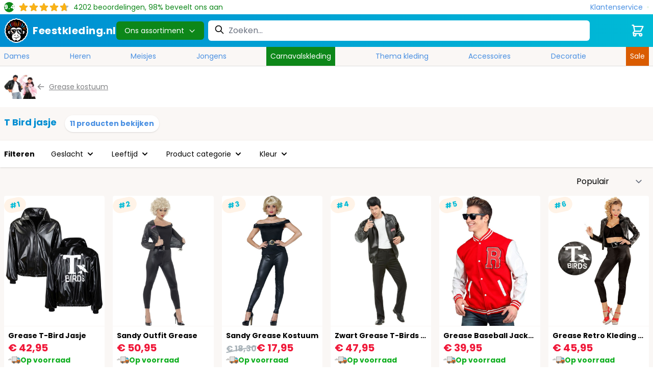

--- FILE ---
content_type: text/html; charset=UTF-8
request_url: https://www.feestkleding.nl/t-bird-jasje
body_size: 51630
content:
<!doctype html>
<html lang="nl">
<head >
    <meta charset="utf-8"/>
<meta name="title" content="T Bird jasje kopen? | Feestkleding.nl | Laagste Prijs!"/>
<meta name="description" content="T Bird Jasje kopen? Dé Nr.1 webshop voor T Bird Jasje ✓ Binnen 24u Bezorgd ✓ Laagste Prijsgarantie ✓ Afhaalpunt ✓ GRATIS verzending*"/>
<meta name="robots" content="INDEX,FOLLOW"/>
<meta name="viewport" content="width=device-width, initial-scale=1"/>
<title>T Bird jasje kopen? | Feestkleding.nl | Laagste Prijs!</title>
        <link rel="stylesheet" type="text/css" defer="defer" href="https://www.feestkleding.nl/static/version1768209729/frontend/Elgentos/Feestkleding/nl_NL/css/styles.css" />
<link rel="stylesheet" type="text/css" defer="defer" href="https://www.feestkleding.nl/static/version1768209729/frontend/Elgentos/Feestkleding/nl_NL/css/theme.css" />
<link rel="stylesheet" type="text/css" media="all" href="https://www.feestkleding.nl/static/version1768209729/frontend/Elgentos/Feestkleding/nl_NL/Paynl_Payment/css/payFastCheckout.css" />
<script type="text/javascript" src="https://www.feestkleding.nl/static/version1768209729/frontend/Elgentos/Feestkleding/nl_NL/Smile_ElasticsuiteTracker/js/tracking.min.js"></script>
<link rel="preload" as="font" crossorigin="anonymous" href="https://www.feestkleding.nl/static/version1768209729/frontend/Elgentos/Feestkleding/nl_NL/css/fonts/poppins-v19-latin-regular.woff2" />
<link rel="preload" as="font" crossorigin="anonymous" href="https://www.feestkleding.nl/static/version1768209729/frontend/Elgentos/Feestkleding/nl_NL/css/fonts/poppins-v19-latin-700.woff2" />
<link rel="canonical" href="https://www.feestkleding.nl/t-bird-jasje" />
<link rel="icon" type="image/x-icon" href="https://www.feestkleding.nl/media/favicon/stores/2/favicon.png" />
<link rel="shortcut icon" type="image/x-icon" href="https://www.feestkleding.nl/media/favicon/stores/2/favicon.png" />
    
<script nonce="OXRpOHQ4eDlsc2NkbDBsbHRhbG44aHd6bzh4YmVvdjU=">
    window.YIREO_GOOGLETAGMANAGER2_ENABLED = true;
    (function (events) {
        const initYireoGoogleTagManager2 = function () {
            events.forEach(function (eventType) {
                window.removeEventListener(eventType, initYireoGoogleTagManager2);
            });

                        (function (w, d, s, l, i) {
                w[l] = w[l] || [];
                w[l].push({'gtm.start': new Date().getTime(), event: 'gtm.js'});
                var f = d.getElementsByTagName(s)[0],
                    j = d.createElement(s),
                    dl = l != 'dataLayer' ? '&l=' + l : '';
                j.async = true;
                j.src = 'https\u003A\u002F\u002Fwww.googletagmanager.com' + '/gtm.js?id=' + i + dl;
                f.parentNode.insertBefore(j, f);
            })(window, document, 'script', 'dataLayer', 'GTM\u002DM95Z2HQT');
                    };

        events.forEach(function (eventType) {
            window.addEventListener(eventType, initYireoGoogleTagManager2, {once: true, passive: true})
        });
    })(['keydown', 'mouseover', 'scroll', 'touchstart', 'wheel']);

    </script>
<script>
    var BASE_URL = 'https://www.feestkleding.nl/';
    var THEME_PATH = 'https://www.feestkleding.nl/static/version1768209729/frontend/Elgentos/Feestkleding/nl_NL';
    var COOKIE_CONFIG = {
        "expires": null,
        "path": "\u002F",
        "domain": ".www.feestkleding.nl",
        "secure": true,
        "lifetime": "2592000",
        "cookie_restriction_enabled": false    };
    var CURRENT_STORE_CODE = 'fk_nl';
    var CURRENT_WEBSITE_ID = '3';

    window.hyva = window.hyva || {}

    window.cookie_consent_groups = window.cookie_consent_groups || {}
    window.cookie_consent_groups['necessary'] = true;

    window.cookie_consent_config = window.cookie_consent_config || {};
    window.cookie_consent_config['necessary'] = [].concat(
        window.cookie_consent_config['necessary'] || [],
        [
            'user_allowed_save_cookie',
            'form_key',
            'mage-messages',
            'private_content_version',
            'mage-cache-sessid',
            'last_visited_store',
            'section_data_ids'
        ]
    );
</script>
<script>
    'use strict';
    (function( hyva, undefined ) {

        function lifetimeToExpires(options, defaults) {

            const lifetime = options.lifetime || defaults.lifetime;

            if (lifetime) {
                const date = new Date;
                date.setTime(date.getTime() + lifetime * 1000);
                return date;
            }

            return null;
        }

        function generateRandomString() {

            const allowedCharacters = '0123456789abcdefghijklmnopqrstuvwxyzABCDEFGHIJKLMNOPQRSTUVWXYZ',
                length = 16;

            let formKey = '',
                charactersLength = allowedCharacters.length;

            for (let i = 0; i < length; i++) {
                formKey += allowedCharacters[Math.round(Math.random() * (charactersLength - 1))]
            }

            return formKey;
        }

        const sessionCookieMarker = {noLifetime: true}

        const cookieTempStorage = {};

        const internalCookie = {
            get(name) {
                const v = document.cookie.match('(^|;) ?' + name + '=([^;]*)(;|$)');
                return v ? v[2] : null;
            },
            set(name, value, days, skipSetDomain) {
                let expires,
                    path,
                    domain,
                    secure,
                    samesite;

                const defaultCookieConfig = {
                    expires: null,
                    path: '/',
                    domain: null,
                    secure: false,
                    lifetime: null,
                    samesite: 'lax'
                };

                const cookieConfig = window.COOKIE_CONFIG || {};

                expires = days && days !== sessionCookieMarker
                    ? lifetimeToExpires({lifetime: 24 * 60 * 60 * days, expires: null}, defaultCookieConfig)
                    : lifetimeToExpires(window.COOKIE_CONFIG, defaultCookieConfig) || defaultCookieConfig.expires;

                path = cookieConfig.path || defaultCookieConfig.path;
                domain = !skipSetDomain && (cookieConfig.domain || defaultCookieConfig.domain);
                secure = cookieConfig.secure || defaultCookieConfig.secure;
                samesite = cookieConfig.samesite || defaultCookieConfig.samesite;

                document.cookie = name + "=" + encodeURIComponent(value) +
                    (expires && days !== sessionCookieMarker ? '; expires=' + expires.toGMTString() : '') +
                    (path ? '; path=' + path : '') +
                    (domain ? '; domain=' + domain : '') +
                    (secure ? '; secure' : '') +
                    (samesite ? '; samesite=' + samesite : 'lax');
            },
            isWebsiteAllowedToSaveCookie() {
                const allowedCookies = this.get('user_allowed_save_cookie');
                if (allowedCookies) {
                    const allowedWebsites = JSON.parse(unescape(allowedCookies));

                    return allowedWebsites[CURRENT_WEBSITE_ID] === 1;
                }
                return false;
            },
            getGroupByCookieName(name) {
                const cookieConsentConfig = window.cookie_consent_config || {};
                let group = null;
                for (let prop in cookieConsentConfig) {
                    if (!cookieConsentConfig.hasOwnProperty(prop)) continue;
                    if (cookieConsentConfig[prop].includes(name)) {
                        group = prop;
                        break;
                    }
                }
                return group;
            },
            isCookieAllowed(name) {
                const cookieGroup = this.getGroupByCookieName(name);
                return cookieGroup
                    ? window.cookie_consent_groups[cookieGroup]
                    : this.isWebsiteAllowedToSaveCookie();
            },
            saveTempStorageCookies() {
                for (const [name, data] of Object.entries(cookieTempStorage)) {
                    if (this.isCookieAllowed(name)) {
                        this.set(name, data['value'], data['days'], data['skipSetDomain']);
                        delete cookieTempStorage[name];
                    }
                }
            }
        };

        hyva.getCookie = (name) => {
            const cookieConfig = window.COOKIE_CONFIG || {};

            if (cookieConfig.cookie_restriction_enabled && ! internalCookie.isCookieAllowed(name)) {
                return cookieTempStorage[name] ? cookieTempStorage[name]['value'] : null;
            }

            return internalCookie.get(name);
        }

        hyva.setCookie = (name, value, days, skipSetDomain) => {
            const cookieConfig = window.COOKIE_CONFIG || {};

            if (cookieConfig.cookie_restriction_enabled && ! internalCookie.isCookieAllowed(name)) {
                cookieTempStorage[name] = {value, days, skipSetDomain};
                return;
            }
            return internalCookie.set(name, value, days, skipSetDomain);
        }


        hyva.setSessionCookie = (name, value, skipSetDomain) => {
            return hyva.setCookie(name, value, sessionCookieMarker, skipSetDomain)
        }

        hyva.getBrowserStorage = () => {
            const browserStorage = window.localStorage || window.sessionStorage;
            if (!browserStorage) {
                console.warn('Browser Storage is unavailable');
                return false;
            }
            try {
                browserStorage.setItem('storage_test', '1');
                browserStorage.removeItem('storage_test');
            } catch (error) {
                console.warn('Browser Storage is not accessible', error);
                return false;
            }
            return browserStorage;
        }

        hyva.postForm = (postParams) => {
            const form = document.createElement("form");

            let data = postParams.data;

            if (! postParams.skipUenc && ! data.uenc) {
                data.uenc = btoa(window.location.href);
            }
            form.method = "POST";
            form.action = postParams.action;

            Object.keys(postParams.data).map(key => {
                const field = document.createElement("input");
                field.type = 'hidden'
                field.value = postParams.data[key];
                field.name = key;
                form.appendChild(field);
            });

            const form_key = document.createElement("input");
            form_key.type = 'hidden';
            form_key.value = hyva.getFormKey();
            form_key.name="form_key";
            form.appendChild(form_key);

            document.body.appendChild(form);

            form.submit();
        }

        hyva.getFormKey = function () {
            let formKey = hyva.getCookie('form_key');

            if (!formKey) {
                formKey = generateRandomString();
                hyva.setCookie('form_key', formKey);
            }

            return formKey;
        }

        hyva.formatPrice = (value, showSign, options = {}) => {
            const formatter = new Intl.NumberFormat(
                'nl\u002DNL',
                Object.assign({
                    style: 'currency',
                    currency: 'EUR',
                    signDisplay: showSign ? 'always' : 'auto'
                }, options)
            );
            return (typeof Intl.NumberFormat.prototype.formatToParts === 'function') ?
                formatter.formatToParts(value).map(({type, value}) => {
                    switch (type) {
                        case 'currency':
                            return '\u20AC' || value;
                        case 'minusSign':
                            return '- ';
                        case 'plusSign':
                            return '+ ';
                        default :
                            return value;
                    }
                }).reduce((string, part) => string + part) :
                formatter.format(value);
        }

        const formatStr = function (str, nStart) {
            const args = Array.from(arguments).slice(2);

            return str.replace(/(%+)([0-9]+)/g, (m, p, n) => {
                const idx = parseInt(n) - nStart;

                if (args[idx] === null || args[idx] === void 0) {
                    return m;
                }
                return p.length % 2
                    ? p.slice(0, -1).replace('%%', '%') + args[idx]
                    : p.replace('%%', '%') + n;
            })
        }

        hyva.str = function (string) {
            const args = Array.from(arguments);
            args.splice(1, 0, 1);

            return formatStr.apply(undefined, args);
        }

        hyva.strf = function () {
            const args = Array.from(arguments);
            args.splice(1, 0, 0);

            return formatStr.apply(undefined, args);
        }

        /**
         * Take a html string as `content` parameter and
         * extract an element from the DOM to replace in
         * the current page under the same selector,
         * defined by `targetSelector`
         */
        hyva.replaceDomElement = (targetSelector, content) => {
            // Parse the content and extract the DOM node using the `targetSelector`
            const parser = new DOMParser();
            const doc = parser.parseFromString(content, 'text/html');
            const contentNode = doc.querySelector(targetSelector);

            // Bail if content can't be found
            if (!contentNode) {
                return;
            }

            hyva.activateScripts(contentNode)

            // Replace the old DOM node with the new content
            document.querySelector(targetSelector).replaceWith(contentNode);

            // Reload customerSectionData and display cookie-messages if present
            window.dispatchEvent(new CustomEvent("reload-customer-section-data"));
            hyva.initMessages();
        }

        hyva.activateScripts = (contentNode) => {
            // Extract all the script tags from the content.
            // Script tags won't execute when inserted into a dom-element directly,
            // therefore we need to inject them to the head of the document.
            const tmpScripts = contentNode.getElementsByTagName('script');

            if (tmpScripts.length > 0) {
                // Push all script tags into an array
                // (to prevent dom manipulation while iterating over dom nodes)
                const scripts = [];
                for (let i = 0; i < tmpScripts.length; i++) {
                    scripts.push(tmpScripts[i]);
                }

                // Iterate over all script tags and duplicate+inject each into the head
                for (let i = 0; i < scripts.length; i++) {
                    let script = document.createElement('script');
                    script.innerHTML = scripts[i].innerHTML;

                    document.head.appendChild(script);

                    // Remove the original (non-executing) node from the content
                    scripts[i].parentNode.removeChild(scripts[i]);
                }
            }
            return contentNode;
        }

        const replace = {['+']: '-', ['/']: '_', ['=']: ','};
        hyva.getUenc = () => btoa(window.location.href).replace(/[+/=]/g, match => replace[match]);

        let currentTrap;

        const focusableElements = (rootElement) => {
            const selector = 'button, [href], input, select, textarea, details, [tabindex]:not([tabindex="-1"]';
            return Array.from(rootElement.querySelectorAll(selector))
                .filter(el => {
                    return el.style.display !== 'none'
                        && !el.disabled
                        && el.tabIndex !== -1
                        && (el.offsetWidth || el.offsetHeight || el.getClientRects().length)
                })
        }

        const focusTrap = (e) => {
            const isTabPressed = e.key === 'Tab' || e.keyCode === 9;
            if (!isTabPressed) return;

            const focusable = focusableElements(currentTrap)
            const firstFocusableElement = focusable[0]
            const lastFocusableElement = focusable[focusable.length - 1]

            e.shiftKey
                ? document.activeElement === firstFocusableElement && (lastFocusableElement.focus(), e.preventDefault())
                : document.activeElement === lastFocusableElement && (firstFocusableElement.focus(), e.preventDefault())
        };

        hyva.releaseFocus = (rootElement) => {
            if (currentTrap && (!rootElement || rootElement === currentTrap)) {
                currentTrap.removeEventListener('keydown', focusTrap)
                currentTrap = null
            }
        }
        hyva.trapFocus = (rootElement) => {
            if (!rootElement) return;
            hyva.releaseFocus()
            currentTrap = rootElement
            rootElement.addEventListener('keydown', focusTrap)
            const firstElement = focusableElements(rootElement)[0]
            firstElement && firstElement.focus()
        }

                hyva.alpineInitialized = (fn) => window.addEventListener('alpine:initialized', fn, {once: true})
                window.addEventListener('user-allowed-save-cookie', () => internalCookie.saveTempStorageCookies())

    }( window.hyva = window.hyva || {} ));
</script>
<script>
    if (!window.IntersectionObserver) {
        window.IntersectionObserver = function (callback) {
            this.observe = el => el && callback(this.takeRecords());
            this.takeRecords = () => [{isIntersecting: true, intersectionRatio: 1}];
            this.disconnect = () => {};
            this.unobserve = () => {};
        }
    }
</script>

<meta property="og:type" content="product.group"/>
<meta property="og:title" content="T&#x20;Bird&#x20;jasje&#x20;kopen&#x3F;&#x20;&#x7C;&#x20;Feestkleding.nl&#x20;&#x7C;&#x20;Laagste&#x20;Prijs&#x21;"/>
<meta property="og:description" content="T&#x20;Bird&#x20;Jasje&#x20;kopen&#x3F;&#x20;D&#xE9;&#x20;Nr.1&#x20;webshop&#x20;voor&#x20;T&#x20;Bird&#x20;Jasje&#x20;&#x2713;&#x20;Binnen&#x20;24u&#x20;Bezorgd&#x20;&#x2713;&#x20;Laagste&#x20;Prijsgarantie&#x20;&#x2713;&#x20;Afhaalpunt&#x20;&#x2713;&#x20;GRATIS&#x20;verzending&#x2A;"/>
<meta property="og:url" content="https://www.feestkleding.nl/t-bird-jasje"/>
<meta property="og:site_name" content="Feestkleding.nl"/>
<meta property="og:image" content="https://www.feestkleding.nl/media/catalog/category/t-bird-jasje.jpg"/>
<meta property="og:image:width" content="275"/>
<meta property="og:image:height" content="229"/>
<script type="application/ld+json">{"@context":"https:\/\/schema.org","@type":"Organization","@id":"https:\/\/www.feestkleding.nl\/","name":"Feestkleding.nl","description":"Feestkleding.NL is de Nederlandse webshop in Feestkleding en Feestartikelen. Met meer dan 100.000 verschillende artikelen tegen de allerlaagste prijzen slaag je bij ons altijd!","telephone":"085 - 065 3440","email":"klantenservice@feestkleding.nl","address":{"@type":"PostalAddress","addressCountry":"NL","addressLocality":"Albergen","addressRegion":"Overijssel","streetAddress":"Zenderseweg 42B","postalCode":"7665TN"},"image":"https:\/\/www.feestkleding.nl\/media\/seller_image\/default\/icon.png","url":"https:\/\/www.feestkleding.nl\/"}</script><script type="application/ld+json">{"@context":"https:\/\/schema.org","@type":"BreadcrumbList","itemListElement":[{"@type":"ListItem","item":{"@id":"https:\/\/www.feestkleding.nl\/thema-kleding","name":"Thema's"},"position":1},{"@type":"ListItem","item":{"@id":"https:\/\/www.feestkleding.nl\/beroemdheden-films-games-muziek","name":"Beroemdheden Films Games Muziek"},"position":2},{"@type":"ListItem","item":{"@id":"https:\/\/www.feestkleding.nl\/films","name":"Films"},"position":3},{"@type":"ListItem","item":{"@id":"https:\/\/www.feestkleding.nl\/grease-kostuum","name":"Grease kostuum"},"position":4},{"@type":"ListItem","item":{"@id":"https:\/\/www.feestkleding.nl\/t-bird-jasje","name":"T Bird jasje"},"position":5}]}</script>
<script type="application/ld+json">{"@context":"https:\/\/schema.org","@type":"WebPage","url":"https:\/\/www.feestkleding.nl\/t-bird-jasje","mainEntity":{"@context":"https:\/\/schema.org","@type":"OfferCatalog","name":"T Bird jasje","url":"https:\/\/www.feestkleding.nl\/t-bird-jasje","numberOfItems":10,"itemListElement":[]}}</script></head>
<body id="html-body" class="page-with-filter page-products categorypath-t-bird-jasje category-t-bird-jasje catalog-category-view page-layout-2columns-left">

<script type="text/x-magento-init">
    {
        "*": {
            "Paynl_Payment/js/fast-checkout": {
                "minicartEnabled": false,
                "modalEnabled": true            }
        }
    }
</script><noscript><iframe src="https://www.googletagmanager.com/ns.html?id=GTM-M95Z2HQT" height="0" width="0" style="display:none;visibility:hidden"></iframe></noscript>
<input name="form_key" type="hidden" value="f8jyz6S88iI2xwLJ" /><script>
    'use strict';
    (function( cvk ) {
        cvk.isTomorrow = function (timestamp, timestampToday) {
            const date = new Date(timestamp * 1000);
            date.setUTCHours(0, 0, 0, 0);

            const tomorrow = new Date(timestampToday * 1000);
            tomorrow.setUTCHours(24,0,0,0);

            return date.getTime() === tomorrow.getTime();
        }

        cvk.getFormattedDate = function (date) {
            return Intl.DateTimeFormat('nl\u002DNL', {
                weekday: 'long',
                day: 'numeric',
                month: 'long',
            }).format(date)
        }

        cvk.getDeliveryData = function (productItems, clean = false) {
            let deliveryUrl = new URL('https://www.feestkleding.nl/delivery/dates/byids/');

            if (typeof productItems !== 'number') {
                Object.values(productItems).forEach(
                    item => deliveryUrl.searchParams.append('id[]', item.id)
                );
            } else {
                deliveryUrl.searchParams.append('id', productItems)
            }

            if (clean) {
                deliveryUrl.searchParams.append('clean', clean)
            }

            return fetch(deliveryUrl).then((response) => {
                return response.json().then((data) => {
                    return data;
                }).catch((err) => {
                    console.log(err)
                })
            });
        }

        cvk.formatSingleDate = function (stockData) {
            const timestamp = stockData['timestamp'];
            const timestampToday = stockData['timestamp_today'];

            if (stockData['in_stock'] === false) {
                return '<span class="text-red-light">Uitverkocht</span>'
            }

            if (timestamp === null || timestamp === false) {
                return '<span class="text-green">Op\u0020voorraad</span>'
            }

            if(cvk.isTomorrow(timestamp, timestampToday)) {
                return "<span class='text-green'>Morgen\u0020in\u0020huis</span>"
            }

            const formattedDate = cvk.getFormattedDate(new Date(timestamp * 1000));

            if (stockData['cvk_stock'] === true) {
                return '<span class="text-green">' + formattedDate + '</span>'
            }

            return '<span class="text-orange">' + formattedDate + '</span>'
        }

        cvk.formatDate = function (qty, deliveryData) {
            if (deliveryData.length <= 0) {
                return '<span class="text-green">Op\u0020voorraad</span>';
            }

            if (deliveryData.length > 0 && qty > deliveryData[deliveryData.length - 1].qty) {
                return '<span class="text-red-light">Uitverkocht</span>'
            }

            const timestamp = Object.values(deliveryData)
                .sort((current, next) => next.timestamp - current.timestamp)
                .reduce(
                    (carry, method) => method.qty >= qty
                        ? method.timestamp
                        : carry,
                    deliveryData[deliveryData.length - 1].timestamp
                );

            if (cvk.isTomorrow(timestamp, deliveryData[0].timestamp_today)) {
                return "<span class='text-green'>Morgen\u0020in\u0020huis</span>"
            }

            const formattedDate = cvk.getFormattedDate(new Date(timestamp * 1000));

            if (
                deliveryData?.cvk_stock === true ||
                (deliveryData[0]?.source === 'warehouse_carnavalskleding' && qty <= deliveryData[0]?.qty)
            ) {
                return '<span class="text-green">' + formattedDate + '</span>'
            }


            return '<span class="text-orange">' + formattedDate + '</span>'

        }

        cvk.getSkuFromLabel = function (productItems, label, parentId) {
            let sku = null;

            Object.values(productItems).forEach(product => {
                if (product.size === label && product.parent_id === parentId) {
                    sku = product.sku
                }
            })

            return sku;
        }

        cvk.calculateAdditionalCost = function(id, optionConfig) {
            const difference = Math.abs(optionConfig.prices.finalPrice.amount - optionConfig.optionPrices[id].finalPrice.amount)

            if (difference > 0) {
                return "+ " + hyva.formatPrice(difference)
            } else if (difference < 0) {
                return "- " + hyva.formatPrice(difference)
            }
        }

        cvk.getDeliveryDataFromSku = function(deliveryData, productId, sku) {
            deliveryData = deliveryData.dates[productId];

            const deliverDataIndex = Object.keys(deliveryData).find((item) => deliveryData[item][sku]);

            return deliveryData[deliverDataIndex][sku];
        }

        cvk.displayValueInInput = function (productId, label) {
            document.querySelector(`[data-inputvalue-product-id="${productId}"`).innerHTML = label
            document.querySelector(`[data-selectedvalue-product-id="${productId}"`).classList.remove('hidden')
            document.querySelector(`[data-inputplaceholder-product-id="${productId}"`).classList.add('hidden')
        }

        cvk.alterAmountInStockLabels = function (productId, deliveryData){
            if (deliveryData.length <= 0) {
                return;
            }

            const QtyInStockCvk = deliveryData[0].qty
            const QtyInStockWarehouse = deliveryData[deliveryData.length - 1].qty
            const deliveryParentContainer = document.querySelector(`[data-deliverycontainer-product-id="${productId}"`).classList

            const amountInStockLabel = document.querySelector(`[data-instock-product-id="${productId}"`)
            const amountAvailableLabel = document.querySelector(`[data-available-product-id="${productId}"`)

            let qtyInStockLabel = QtyInStockCvk

            if(QtyInStockCvk === 0) {
                amountInStockLabel.parentElement.classList.add('hidden')
            }  else {
                amountInStockLabel.parentElement.classList.remove('hidden')

                if (QtyInStockCvk > 49) {
                    qtyInStockLabel = "49+"
                }

                if (cvk.isTomorrow(deliveryData[0].timestamp, deliveryData[0].timestamp_today)) {
                    amountInStockLabel.innerHTML = `${qtyInStockLabel} stuks\u0020morgen\u0020in\u0020huis.`
                } else {
                    const formattedDate = cvk.getFormattedDate(new Date(deliveryData[0].timestamp * 1000));
                    amountInStockLabel.innerHTML = `${qtyInStockLabel} stuks ${formattedDate}`
                }
            }

            if (QtyInStockWarehouse > 49) {
                amountAvailableLabel.innerHTML = '49+';
            } else {
                amountAvailableLabel.innerHTML = QtyInStockWarehouse;
            }

            deliveryParentContainer.remove('hidden');
        }

        cvk.getFormattedDateString = function(qty, sku, productId, deliveryData) {
            if(deliveryData.length <= 0) {
                return '<span class="text-green">Op\u0020voorraad</span>';
            }
            const deliveryDataFromSku = cvk.getDeliveryDataFromSku(deliveryData, productId, sku);
            return cvk.formatDate(qty, deliveryDataFromSku);
        }

        cvk.getSplitFormattedFinalPrice = function(value) {
            const formatter = new Intl.NumberFormat(
                document.documentElement.lang,
                {
                    style: 'currency',
                    currency: 'EUR',
                    signDisplay: "always"
                }
            );
            return (typeof Intl.NumberFormat.prototype.formatToParts === 'function') ?
                formatter.formatToParts(value).map(({type, value}) => {
                switch (type) {
                    case 'currency':
                        return '€' || value;
                    case 'plusSign': return '';
                    case 'group': return '';
                    case 'fraction': return '<span class="text-base">' + value + '</span>'
                    case 'literal': return '';
                    default: return value
                }
            }).reduce((string, part) => string + part) : formatter.format(value);
        }

    }( window.cvk = window.cvk || {} ));
</script>
<script nonce="OXRpOHQ4eDlsc2NkbDBsbHRhbG44aHd6bzh4YmVvdjU=">
    function yireoGoogleTagManager2Pusher(eventData, message, callback) {
        window.YIREO_GOOGLETAGMANAGER2_PAST_EVENTS = window.YIREO_GOOGLETAGMANAGER2_PAST_EVENTS || [];

        function doCallback(cb) {
            if (undefined === cb) {
                return;
            }

            cb();
        }


        const copyEventData = Object.assign({}, eventData);
        let metaData = {};
        if (copyEventData.meta) {
            metaData = copyEventData.meta;
            delete copyEventData.meta;
        }

        const eventHash = btoa(encodeURIComponent(JSON.stringify(copyEventData)));
        if (window.YIREO_GOOGLETAGMANAGER2_PAST_EVENTS.includes(eventHash)) {
            yireoGoogleTagManager2Logger('Warning: Event already triggered', eventData);
            doCallback(callback);
            return;
        }

        if (metaData && metaData.allowed_pages && metaData.allowed_pages.length > 0
            && false === metaData.allowed_pages.some(page => window.location.pathname.includes(page))) {
            yireoGoogleTagManager2Logger('Warning: Skipping event, not in allowed pages', window.location.pathname, eventData);
            doCallback(callback);
            return;
        }

        if (metaData && metaData.allowed_events) {
            for (const [allowedEventKey, allowedEvent] of Object.entries(metaData.allowed_events)) {
                window.addEventListener(allowedEvent, function () {
                    const eventDataCopy = Object.assign({}, eventData);
                    eventDataCopy.meta.allowed_events = false;
                    yireoGoogleTagManager2Pusher(eventDataCopy, 'push (allowed event "' + eventData.event + '") [script-pusher]');
                });
            }

            yireoGoogleTagManager2Logger('Warning: Skipping event, not in allowed events', window.location.pathname, eventData);
            doCallback(callback);
            return;
        }

        if (!message) {
            message = 'push (unknown) [unknown]';
        }

        yireoGoogleTagManager2Logger(message, eventData);
        window.dataLayer = window.dataLayer || [];

        if (eventData.ecommerce) {
            window.dataLayer.push({ecommerce: null});
        }

        try {
            window.dataLayer.push(eventData);
            window.YIREO_GOOGLETAGMANAGER2_PAST_EVENTS.push(eventHash);
        } catch(error) {
            doCallback(callback);
        }

        doCallback(callback);
    }
</script>
<script nonce="OXRpOHQ4eDlsc2NkbDBsbHRhbG44aHd6bzh4YmVvdjU=">
    function yireoGoogleTagManager2Logger(...args) {
        const debug = window.YIREO_GOOGLETAGMANAGER2_DEBUG || false;
        if (false === debug) {
            return;
        }

        var color = 'gray';
        if (args[0].toLowerCase().startsWith('push')) {
            color = 'green';
        }

        if (args[0].toLowerCase().startsWith('warning')) {
            color = 'orange';
        }

        var css = 'color:white; background-color:' + color + '; padding:1px;'
        console.log('%cYireo_GoogleTagManager2', css, ...args);
    }
</script>
<div class="page-wrapper"><header class="page-header relative isolate z-30"><div class="header content">


<div class="container">
    <div class="flex flex-row items-center justify-between">
        
<script type="application/ld+json">{"@context":"http:\/\/schema.org","@type":"Product","name":"Beoordelingen","aggregateRating":{"@type":"AggregateRating","ratingValue":"9.4","ratingCount":"4202","bestRating":"10","worstRating":"1"}}</script>
<div class="py-1">
    <div class="flex text-sm md:items-center space-x-2">
        <div class="bg-green-dark rounded-full h-5 w-5 font-bold flex items-center justify-center text-white text-xs">9.4</div>
        <div class="relative block h-5" style="background: url('https://www.feestkleding.nl/static/version1768209729/frontend/Elgentos/Feestkleding/nl_NL/images/star-gray.svg') repeat-x 0 0; width: 100px;">
            <div class="block h-5" style="background: url('https://www.feestkleding.nl/static/version1768209729/frontend/Elgentos/Feestkleding/nl_NL/images/star-yellow.svg') repeat-x 0 0; width: 94%;"></div>
        </div>
        <div class="hidden md:block text-green-dark">
            <span>4202</span> beoordelingen, 98% beveelt ons aan        </div>
    </div>
</div>
        <a class="text-blue hover:text-orange space-x-2 flex flex-row items-center"
           href="https://www.feestkleding.nl/klantenservice/"
           aria-label="Klantenservice"
           title="Klantenservice">
            <span>Klantenservice</span>
            <span class="h-1 w-1 bg-green-light rounded-full"></span>
        </a>
    </div>
</div>
</div><script>
    function initHeader() {
        return {
            searchOpen: false,
            cart: {},
            openDesktopMenu: false,
            hideButton: false,
            getData(data) {
                if (data.cart) {
                    this.cart = data.cart
                }
            },
        }
    }
</script>
<div id="header"
     x-data="initHeader()"
     @keydown.window.escape="searchOpen = false;"
     @private-content-loaded.window="getData(event.detail.data)"
>
    <div class="relative">
        <div class="bg-gradient-to-r from-orange to-orange-light">
            <div class="flex flex-wrap w-full mt-0 pt-2 pb-0 justify-between lg:justify-start items-stretch lg:items-center lg:py-2  lg:container lg:gap-8">
                <div class="order-2 lg:order-1 relative w-1/2 lg:w-auto">
                    <a class="flex absolute lg:relative inset-0 -top-8 lg:top-0
    lg:items-center space-x-2 justify-center lg:justify-start
    text-xl font-medium tracking-wide
    no-underline hover:no-underline font-title"
   href="https://www.feestkleding.nl/"
   title="Feestkleding.nl"
   aria-label="store logo">
    <img
        class="h-12 w-12"
        src="https://www.feestkleding.nl/static/version1768209729/frontend/Elgentos/Feestkleding/nl_NL/images/logo.svg"
         title=""
         alt=""
        width="189"        height="64"    />
    <span class="text-xl text-white font-bold hidden lg:block">Feestkleding.nl</span>
</a>
                </div>
                <div class="flex items-center text-black font-medium order-1 block lg:bg-orange-darker lg:text-white lg:rounded-md lg:px-4 lg:py-2 w-1/4 lg:w-auto ">
                    <button>
                        <div @click="$dispatch('mobile-menu-open', true)" class="lg:hidden flex flex-row space-x-1 pl-2 lg:pl-0">
                            <svg xmlns="http://www.w3.org/2000/svg" fill="none" viewBox="0 0 24 24" stroke-width="2" stroke="currentColor" class="text-white" width="24" height="24" role="img">
  <path stroke-linecap="round" stroke-linejoin="round" d="M4 6h16M4 12h16M4 18h16"/>
<title>menu</title></svg>
                            <span class="text-white">Menu</span>
                        </div>
                        <span @click="$dispatch('menu-open', !openDesktopMenu)" class="whitespace-nowrap hidden lg:flex text-sm font-medium items-center">
                            Ons assortiment                            <span :class="{'rotate-180': openDesktopMenu}" class="ml-2 transition transform ease-in-out text-white">
                                <svg xmlns="http://www.w3.org/2000/svg" fill="none" viewBox="0 0 24 24" stroke-width="2" stroke="currentColor" width="15" height="15" role="img">
  <path stroke-linecap="round" stroke-linejoin="round" d="M19 9l-7 7-7-7"/>
<title>chevron-down</title></svg>
                            </span>
                        </span>
                    </button>
                </div>

                <div class="order-4 half-white-background lg:order-3 px-2 flex flex-row space-x-2 lg:space-x-0 mt-2 lg:mt-0 flex-1 lg:pr-16">
                    <div class="w-1/2 lg:w-full transition-all transform ease-in-out duration-300"
                         :class="{'!w-full': hideButton}"
                    >
                        <script>
    'use strict';

    function initMiniSearch() {
        return {
            minSearchLength: 2,
            terms: [],
            categories: [],
            searchOpen: false,
            slideAmount: 0,
            suggest() {
                const search = this.$refs.searchInput;
                if (search.value.length >= this.minSearchLength) {
                    search.setCustomValidity('');
                    search.reportValidity();
                    this.fetchSuggestions(search.value);
                } else {
                    this.suggestions = [];
                }
            },
            fetchSuggestions(term) {
                fetch(
                    window.BASE_URL + 'search/ajax/suggest?' + new URLSearchParams({q: term}),
                    {
                        headers: {
                            'X-Requested-With': 'XMLHttpRequest'
                        }
                    }
                )
                    .then(response => response.json())
                    .then(response => {
                        this.terms = response.filter(item => item.type === 'term');
                        this.categories = response.filter(item => item.type === 'category');
                    })
            },
            search(term) {
                const search = this.$refs.searchInput;
                term = term || search.value;
                if (term.length < this.minSearchLength) {
                    search.setCustomValidity('Minimale\u0020lengte\u0020zoekopdracht\u0020is\u00202');
                    search.reportValidity();
                } else {
                    search.setCustomValidity('');
                    search.value = term;
                    this.$refs.form.submit();
                }
            },
            focusElement(element) {
                if (element && element.nodeName === "DIV") {
                    element.focus();
                    return true;
                } else {
                    return false;
                }
            },
            leftNav(multiplier) {
                const pixelsToScroll = this.$refs.carousel.childNodes[2].scrollWidth * multiplier;
                this.$refs.carousel.scrollBy({
                    left: -pixelsToScroll,
                    behavior: "smooth",
                });
                this.slideAmount--;

                if (this.slideAmount === 0) {
                    this.$refs.leftNav.classList.add('hidden');
                }

                this.$refs.rightNav.classList.remove('hidden');
            },
            rightNav(multiplier) {
                const pixelsToScroll = this.$refs.carousel.childNodes[2].scrollWidth * multiplier;
                const currentScrollLeft = this.$refs.carousel.scrollLeft;
                const newScrollLeft = currentScrollLeft + pixelsToScroll;

                this.$refs.carousel.scrollBy({
                    left: pixelsToScroll,
                    behavior: "smooth",
                });

                this.slideAmount++;

                if (newScrollLeft + this.$refs.carousel.clientWidth >= this.$refs.carousel.scrollWidth - 2) {
                    this.$refs.rightNav.classList.add('hidden');
                    this.$refs.leftNav.classList.remove('hidden');
                } else {
                    this.$refs.rightNav.classList.remove('hidden');
                }

                if (this.slideAmount !== 0) {
                    this.$refs.leftNav.classList.remove('hidden');
                }
            },
            slide(direction, multiplier) {
                let pixelsToScroll = (this.$refs.carousel.childNodes[2].scrollWidth) * multiplier;
                if (direction === "left") {
                    this.$refs.carousel.scrollBy({
                        left: -pixelsToScroll,
                        behavior: "smooth",
                    });

                    this.leftNav(multiplier);
                } else {
                    this.$refs.carousel.scrollBy({
                        left: pixelsToScroll,
                        behavior: "smooth",
                    });

                    this.rightNav(multiplier);
                }
            },
            init() {
                if (this.$refs.carousel?.clientWidth >= this.$refs.carousel?.scrollWidth - 2) {
                    this.$refs.rightNav.classList.add('hidden');
                }
            }
        }
    }
</script>
<div class="w-full relative" x-data="initMiniSearch()" @click.outside="searchOpen = false">
    <form @submit.prevent="search()"
          action="https://www.feestkleding.nl/catalogsearch/result/" method="get"
          x-ref="form">
        <label class="hidden" for="search" data-role="minisearch-label">
            <span>Zoek</span>
        </label>
        <span class="absolute left-3 inset-y-2">
             <svg xmlns="http://www.w3.org/2000/svg" fill="none" viewBox="0 0 24 24" stroke-width="2" stroke="currentColor" class="h-5 w-5" width="24" height="24" role="img">
  <path stroke-linecap="round" stroke-linejoin="round" d="M21 21l-6-6m2-5a7 7 0 11-14 0 7 7 0 0114 0z"/>
<title>search</title></svg>
         </span>
        <input id="search"
               x-ref="searchInput"
               type="search"
               autocomplete="off"
               x-cloak
               name="q"
               value=""
               :placeholder="searchOpen ? 'Doorzoek&#x20;de&#x20;hele&#x20;winkel' : 'Zoeken...'"
               maxlength="128"
               class="w-full pl-10 p-2 shadow-xl lg:shadow-none text-xs text-base leading-normal transition appearance-none rounded-full lg:rounded-md border-none focus:outline-none truncate"
               @focus.once="suggest, $dispatch('search-touched')"
               @input.debounce.300="suggest"
               @click="searchOpen === false ? searchOpen = true : ''"
               @keydown.arrow-down.prevent="focusElement($root.querySelector('[tabindex]'))"
        />

        <button type="submit"
                title="Zoek"
                class="action search sr-only"
                aria-label="Search"
        >
            Zoek        </button>
    </form>
        <template x-if="(terms.length > 0 || categories.length > 0) && searchOpen">
            <div
                class="absolute w-full leading-normal transition appearance-none flex flex-col mt-1 bg-gray-lightest p-4 rounded border-orange border-2 z-20">
                <template x-if="terms.length > 0">
                    <div class="mb-2">
                        <template x-for="term in terms">
                            <div
                                class="group bg-white border-b border-gray-lighter first:rounded-t last:rounded-b last:border-b-0 p-2 cursor-pointer flex justify-between"
                                tabindex="0"
                                @click="search(term.title)"
                                @keydown.enter="search(term.title)"
                                @keydown.arrow-up.prevent="focusElement($event.target.previousElementSibling) || $refs.searchInput.focus()"
                                @keydown.arrow-down.prevent="focusElement($event.target.nextElementSibling)"
                            >
                                <span class="font-bold text-black group-hover:text-orange" x-text="term.title"></span>
                                <span class="text-black group-hover:text-orange">></span>
                            </div>
                        </template>
                    </div>
                </template>
                <section class="block">
                    <template x-if="categories.length > 0">
                        <div>
                            <p class="text-lg font-bold text-orange mb-2">Categorieën</p>
                            <div>
                                <div
                                    class="relative lg:-mx-4 snap-x snap-mandatory overflow-x-scroll lg:overflow-hidden">
                                    <div
                                        class="relative flex snap-x my-0 lg:overflow-hidden mr-4 p-0 after:w-4 after:h-4 after:snap-start after:content-[''] after:table lg:after:content-none after:shrink-0"
                                        x-ref="carousel">
                                        <template hidden x-for="category in categories">
                                            <div
                                                class="relative snap-start block w-1/2 sm:w-1/3 flex-none h-full pl-4">
                                                <div class="bg-white border border-gray-lightest rounded-sm">
                                                    <a x-bind:href="category.url"
                                                       :title="category.title">
                                                        <img class="m-auto px-5"
                                                             :src="category.imgsrc"
                                                             :alt="category.title"">
                                                    </a>
                                                    <a class="block text-blue cursor-pointer p-1 hover:text-orange transition border-t border-gray-lightest w-full text-sm text-center"
                                                       x-bind:href="category.url"
                                                       :title="category.title">
                                                        <span x-text="category.title"></span>
                                                    </a>
                                                </div>
                                            </div>
                                        </template>
                                    </div>

                                    <div
                                        class="absolute w-full h-full top-0 bottom-0 left-0 right-0 pointer-events-none select-none hidden md:flex">
                                        <button class="absolute left-4 flex justify-center items-center select-none pointer-events-auto cursor-pointer hover:shadow-lg transition-all top-1/3
                               border border-gray-lightest shadow rounded-r-lg bg-white p-2 cursor-pointer hover:shadow-lg transition hidden"
                                                @click.stop.debounce.100ms="slide('left', 2)"
                                                x-ref="leftNav">
                                            <svg xmlns="http://www.w3.org/2000/svg" fill="none" viewBox="0 0 24 24" stroke-width="2" stroke="currentColor" class="w-5 h-5 text-blue" width="24" height="24" role="img">
  <path stroke-linecap="round" stroke-linejoin="round" d="M10 19l-7-7m0 0l7-7m-7 7h18"/>
<title>arrow-left</title></svg>
                                        </button>
                                        <button class="absolute right-4 flex justify-center items-center select-none pointer-events-auto cursor-pointer hover:shadow-lg
                transition-all top-1/3 border border-gray-lightest shadow rounded-l-lg bg-white p-2 cursor-pointer hover:shadow-lg transition"
                                                @click.top.debounce.100ms="slide('right', 2)"
                                                x-ref="rightNav" x-cloak>
                                            <svg xmlns="http://www.w3.org/2000/svg" fill="none" viewBox="0 0 24 24" stroke-width="2" stroke="currentColor" class="w-5 h-5 text-blue" width="24" height="24" role="img">
  <path stroke-linecap="round" stroke-linejoin="round" d="M14 5l7 7m0 0l-7 7m7-7H3"/>
<title>arrow-right</title></svg>
                                        </button>
                                    </div>

                                </div>
                            </div>
                        </div>
                    </template>
                </section>
            </div>
        </template>
</div>

                    </div>
                    <a @search-touched.window="hideButton = true"
                       :class="{'hidden': hideButton}"
                       class="cursor-pointer shadow-xl flex w-1/2 lg:hidden
                    items-center h-full bg-white rounded-full justify-center
                    font-extrabold flex space-x-2"
                        href="https://www.feestkleding.nl/populaire-feestkleding/">
                        <span class="text-red-light">
                            <svg xmlns="http://www.w3.org/2000/svg" viewBox="0 0 20 20" fill="currentColor" width="24" height="24" role="img">
  <path fill-rule="evenodd" d="M12.395 2.553a1 1 0 00-1.45-.385c-.345.23-.614.558-.822.88-.214.33-.403.713-.57 1.116-.334.804-.614 1.768-.84 2.734a31.365 31.365 0 00-.613 3.58 2.64 2.64 0 01-.945-1.067c-.328-.68-.398-1.534-.398-2.654A1 1 0 005.05 6.05 6.981 6.981 0 003 11a7 7 0 1011.95-4.95c-.592-.591-.98-.985-1.348-1.467-.363-.476-.724-1.063-1.207-2.03zM12.12 15.12A3 3 0 017 13s.879.5 2.5.5c0-1 .5-4 1.25-4.5.5 1 .786 1.293 1.371 1.879A2.99 2.99 0 0113 13a2.99 2.99 0 01-.879 2.121z" clip-rule="evenodd"/>
<title>fire</title></svg>
                        </span>
                        <span class="text-blue">
                            Populair                        </span>
                    </a>
                </div>

                <div class="flex items-center order-3 lg:order-4 w-1/4 lg:w-auto pr-4 lg:pr-2">
                    <!--Cart Icon-->
                    <a id="menu-cart-icon"
                       @click.prevent.stop="$dispatch('toggle-cart', true);"
                       class="relative inline-block ml-auto no-underline lg:ml-4 text-white cursor-pointer"
                    >
                        <span class="sr-only label">
                            Cart                        </span>

                        <svg xmlns="http://www.w3.org/2000/svg" fill="none" viewBox="0 0 24 24" stroke-width="2" stroke="currentColor" class="text-white hover:text-white" width="28" height="28" role="img">
  <path stroke-linecap="round" stroke-linejoin="round" d="M3 3h2l.4 2M7 13h10l4-8H5.4M7 13L5.4 5M7 13l-2.293 2.293c-.63.63-.184 1.707.707 1.707H17m0 0a2 2 0 100 4 2 2 0 000-4zm-8 2a2 2 0 11-4 0 2 2 0 014 0z"/>
<title>shopping-cart</title></svg>

                        <span x-text="cart.summary_count"
                              class="absolute top-0 right-0 hidden h-5 px-2 py-1 -mt-5 -mr-4 text-xs font-semibold
                                leading-none text-center text-white uppercase transform -translate-x-1
                                translate-y-1/2 rounded-full bg-green"
                              :class="{
                                'hidden': !cart.summary_count,
                                'block': cart.summary_count }"
                        ></span>
                    </a>
                </div>
            </div>
        </div>

        <div class="hidden lg:flex">
            
<div class="bg-gray-lightest w-full border-b border-[#DDDDDD]">
    <div class="container">
        <ul class="flex justify-between">
                                            <li class="text-blue hover:text-orange">
                    <a class="py-2 block "
   href="https://www.feestkleding.nl/carnavalskleding-dames"
>
    Dames</a>
                </li>
                                            <li class="text-blue hover:text-orange">
                    <a class="py-2 block "
   href="https://www.feestkleding.nl/carnavalskleding-heren"
>
    Heren</a>
                </li>
                                            <li class="text-blue hover:text-orange">
                    <a class="py-2 block "
   href="https://www.feestkleding.nl/carnavalskleding-meisjes"
>
    Meisjes</a>
                </li>
                                            <li class="text-blue hover:text-orange">
                    <a class="py-2 block "
   href="https://www.feestkleding.nl/carnavalskleding-jongens"
>
    Jongens</a>
                </li>
                                            <li class="text-blue hover:text-orange">
                    <a class="py-2 block px-2&#x20;bg-green-dark&#x20;hover&#x3A;bg-green-darker&#x20;transition&#x20;text-white"
   href="https://www.feestkleding.nl/carnavalskleding"
>
    Carnavalskleding</a>
                </li>
                                            <li class="text-blue hover:text-orange">
                    <a class="py-2 block "
   href="https://www.feestkleding.nl/thema-kleding"
>
    Thema kleding</a>
                </li>
                                            <li class="text-blue hover:text-orange">
                    <a class="py-2 block "
   href="https://www.feestkleding.nl/feest-accessoires"
>
    Accessoires</a>
                </li>
                                            <li class="text-blue hover:text-orange">
                    <a class="py-2 block "
   href="https://www.feestkleding.nl/decoratie"
>
    Decoratie</a>
                </li>
                                            <li class="text-blue hover:text-orange">
                    <a class="py-2 block px-2&#x20;bg-orange-dark&#x20;hover&#x3A;bg-orange-darker&#x20;transition&#x20;text-white"
   href="https://www.feestkleding.nl/sale"
>
    Sale</a>
                </li>
                    </ul>
    </div>
</div>
        </div>

        <script type="x-clientside-cache">[["menu.main"],["default"]]</script>


        <!--Cart Drawer-->
        <script>
    'use strict';

    function initCartDrawer() {
        const displayError = (error) => {
            console.error(error);
            typeof window.dispatchMessages !== "undefined" && window.dispatchMessages(
                [{
                    type: "error",
                    text: "Er\u0020ging\u0020iets\u0020mis.\u0020Probeer\u0020opnieuw."
                }], 10000
            );
        };

        // Uses window.innerWidth to test windowsize and prevent scrolling behind the minicart for screens below value
        const MOBILE_SCROLL_PREVENTION_CUTOFF = 1024;

        return {
            open: false,
            cartId: null,
            customerToken: null,
            cartData: [],
            cartEmpty: true,
            isLoading: true,
            isTouchDevice: false,
            smallOrderAmount: 4.95,
            minimalSmallOrderAmount: 14.94,
            minimalShippingFreeAmount: 49.94,
            minimalGroupDiscountAmount: 249.99,
            itemOutOfStock: false,
            timeout: null,
            cartIsWaiting: false,
            getTomorrowDateText: function () {
                const today = new Date(),
                    tomorrow = new Date(today.getTime() + (24 * 60 * 60 * 1000));

                const day = ("0" + (tomorrow.getDate())).slice(-2),
                    month = ("0" + (tomorrow.getMonth() + 1)).slice(-2),
                    year = tomorrow.getFullYear();

                return day + "/" + month + "/" + year;
            },
            startLoading() {
                this.isLoading = true;
            },
            stopLoading() {
                this.isLoading = false;
            },
            getCartQuery() {
                return "query guestCartQuery($cartId: String!) {\n  cart(cart_id: $cartId) {\n    total_quantity\n    is_virtual\n    items {\n      id\n      errors {\n        code\n        message\n      }\n      delivery_date {\n        date\n        date_format\n        in_stock\n        stock\n      }\n      prices {\n        price {\n          value\n        }\n        row_total {\n          value\n          currency\n        }\n        row_total_incl_tax {\n          value\n          currency\n        }\n        price_incl_tax {\n          value\n        }\n      }\n      product_type\n      product {\n        id\n        name\n        sku\n        small_image {\n          label\n          url\n        }\n        url_key\n        url_suffix\n        price_tiers {\n          quantity\n          final_price {\n            value\n          }\n          discount {\n            amount_off\n            percent_off\n          }\n        }\n      }\n      quantity\n      ... on SimpleCartItem {\n        customizable_options {\n          label\n          values {\n            label\n            value\n            price {\n              value\n              type\n            }\n          }\n        }\n      }\n      ... on VirtualCartItem {\n        customizable_options {\n          label\n          values {\n            label\n            value\n            price {\n              value\n              type\n            }\n          }\n        }\n      }\n      ... on DownloadableCartItem {\n        customizable_options {\n          label\n          values {\n            label\n            value\n            price {\n              value\n              type\n            }\n          }\n        }\n      }\n      ... on ConfigurableCartItem {\n        configurable_options {\n          id\n          option_label\n          value_label\n        }\n        configured_variant {\n          small_image {\n            label\n            url\n          }\n        }\n      }\n      ... on BundleCartItem {\n        bundle_options {\n          id\n          label\n          values {\n            quantity\n            label\n          }\n        }\n        customizable_options {\n          label\n          values {\n            label\n            value\n            price {\n              value\n              type\n            }\n          }\n        }\n      }\n    }\n    available_payment_methods {\n      code\n      title\n    }\n    selected_payment_method {\n      code\n      title\n    }\n    applied_coupons {\n      code\n    }\n    billing_address {\n      country {\n        code\n      }\n      region {\n        label\n        region_id\n      }\n      postcode\n    }\n    shipping_addresses {\n      country {\n        code\n      }\n      region {\n        label\n        region_id\n      }\n      postcode\n      selected_shipping_method {\n        amount {\n          value\n          currency\n        }\n        carrier_title\n        carrier_code\n        method_title\n        method_code\n      }\n      available_shipping_methods {\n        price_excl_tax {\n          value\n          currency\n        }\n        price_incl_tax {\n          value\n          currency\n        }\n        available\n        carrier_title\n        carrier_code\n        error_message\n        method_title\n        method_code\n      }\n    }\n    prices {\n      grand_total {\n        value\n        currency\n      }\n      subtotal_excluding_tax {\n        value\n        currency\n      }\n      subtotal_including_tax {\n        value\n        currency\n      }\n      applied_taxes {\n        amount {\n          value\n          currency\n        }\n        label\n      }\n      discounts {\n        amount {\n          value\n          currency\n        }\n        label\n      }\n    }\n    delivery_date {\n      date\n      date_format\n    }\n  }\n}\n"            },
            getCustomerCartQuery() {
                return "query customerCartQuery{customerCart {\n              total_quantity\n              is_virtual\n              items {\n                id\n                errors {\n                  code\n                  message\n                }\n                delivery_date {\n                  date\n                  date_format\n                  in_stock\n                  stock\n                }\n                prices {\n                  price {\n                    value\n                  }\n                  row_total {\n                    value\n                    currency\n                  }\n                  row_total_incl_tax {\n                    value\n                    currency\n                  }\n                  price_incl_tax{\n                    value\n                  }\n                }\n                product_type\n                product {\n                  id\n                  name\n                  sku\n                  small_image {\n                    label\n                    url\n                  }\n                  url_key\n                  url_suffix\n                  price_tiers {\n                      quantity\n                      final_price {\n                        value\n                      }\n                      discount {\n                        amount_off\n                        percent_off\n                      }\n                  }\n                }\n                quantity\n                ... on SimpleCartItem {\n                  customizable_options {\n                    label\n                      values {\n                        label\n                        value\n                        price {\n                        value\n                        type\n                      }\n                    }\n                  }\n                }\n                ... on VirtualCartItem {\n                  customizable_options {\n                    label\n                      values {\n                        label\n                        value\n                        price {\n                        value\n                        type\n                      }\n                    }\n                  }\n                }\n                ... on DownloadableCartItem {\n                  customizable_options {\n                    label\n                      values {\n                        label\n                        value\n                        price {\n                        value\n                        type\n                      }\n                    }\n                  }\n                }\n\n                ... on ConfigurableCartItem {\n                  configurable_options {\n                    id\n                    option_label\n                    value_label\n                  }\n                  configured_variant {\n                    small_image {\n                      label\n                      url\n                    }\n                  }\n                }\n                ... on BundleCartItem {\n                  bundle_options {\n                    id\n                    label\n                    values {\n                      quantity\n                      label\n                    }\n                  }\n                  customizable_options {\n                    label\n                      values {\n                        label\n                        value\n                        price {\n                        value\n                        type\n                      }\n                    }\n                  }\n                }\n              }\n              available_payment_methods {\n                code\n                title\n              }\n              selected_payment_method {\n                code\n                title\n              }\n              applied_coupons {\n                code\n              }\n              billing_address {\n                country {\n                  code\n                }\n                region {\n                  label\n                  region_id\n                }\n                postcode\n              }\n              shipping_addresses {\n                country {\n                  code\n                }\n                region {\n                  label\n                  region_id\n                }\n                postcode\n                selected_shipping_method {\n                  amount {\n                    value\n                    currency\n                  }\n                  carrier_title\n                  carrier_code\n                  method_title\n                  method_code\n                }\n                available_shipping_methods {\n                  price_excl_tax {\n                    value\n                    currency\n                  }\n                  price_incl_tax {\n                    value\n                    currency\n                  }\n                  available\n                  carrier_title\n                  carrier_code\n                  error_message\n                  method_title\n                  method_code\n                }\n              }\n              prices {\n                grand_total {\n                  value\n                  currency\n                }\n                subtotal_excluding_tax {\n                  value\n                  currency\n                }\n                subtotal_including_tax {\n                  value\n                  currency\n                }\n                applied_taxes {\n                  amount {\n                      value\n                      currency\n                  }\n                  label\n                }\n                discounts {\n                  amount {\n                      value\n                      currency\n                  }\n                  label\n                }\n              }\n          }}"            },
            toggleMobileScrollPrevention() {
                if (window.innerWidth >= MOBILE_SCROLL_PREVENTION_CUTOFF) return;
                // document.body.classList.toggle('overflow-hidden');
            },
            async getCartAndOpen() {
                this.startLoading();

                this.cartIsWaiting = true;

                const hasCartId = !!this.cartId;
                const hasCustomerToken = !!this.customerToken;

                if (!hasCartId && !hasCustomerToken) {
                    return;
                }

                this.cartIsWaiting = false;
                this.open = true;
                this.toggleMobileScrollPrevention();

                const query = (this.customerToken && this.getCustomerCartQuery()) || this.getCartQuery();
                const variables = this.customerToken ? {} : {cartId: this.cartId}

                fetch('https://www.feestkleding.nl/graphql', {
                        method: 'POST',
                        headers: {
                            'Content-Type': 'application/json',
                            'Store': 'fk_nl'
                        },
                        credentials: 'include',
                        body: JSON.stringify({query: query, variables: variables})
                    }
                ).then((response) => {
                        return response.json()
                    }
                ).then((data) => {
                    if (data && data.errors) {
                        this.initErrorMessages(data.errors);
                    }

                    this.cartData = (data && data.data && (data.data.customerCart || data.data.cart)) || {};

                    this.updateCartDataDependencies();

                }).catch(displayError).finally(() => {
                    this.stopLoading();
                });
            },
            getCartItems() {
                return (this.cartData && this.cartData.items || []).filter(cartItem => !!cartItem);
            },
            isTouchEnabled() {
                this.isTouchDevice = ('ontouchstart' in window) ||
                    (navigator.maxTouchPoints > 0) ||
                    (navigator.msMaxTouchPoints > 0);
            },
            expectedTotalDays(data) {
                if (!data.date) {
                    return null;
                }

                let d = data.date.split("/");
                const today = new Date();
                const deliveryDate = new Date(d[2] + '/' + d[1] + '/' + d[0]);

                const days = (date_1, date_2) => {
                    const difference = date_1.getTime() - date_2.getTime();
                    return Math.ceil(difference / (1000 * 3600 * 24));
                }

                return `${data.date_format} (±${days(deliveryDate, today)} dagen)`;
            },
            updateCartDataDependencies() {
                this.cartEmpty = !(
                    this.cartData &&
                    this.cartData.items &&
                    Object.keys(this.cartData.items).length
                );

                if (this.cartEmpty) {
                    this.open = false;
                    this.toggleMobileScrollPrevention()
                }


                if (this.cartData.items.some(item => !item.delivery_date.in_stock)) {
                    this.itemOutOfStock = true;
                } else {
                    this.itemOutOfStock = false;
                }

                if (this.showEstimateShipping) {
                    this.initEstimateShipping();
                }


                window.dispatchEvent(new CustomEvent('cart-data-updated', {detail: {cart: this.cartData}}));
            },
            clearErrorMessages() {
                window.dispatchEvent(new CustomEvent('clear-messages'));
            },
            initErrorMessages(errors) {
                const messages = [];
                for (let error in Object.keys(errors)) {
                    messages.push({type: 'error', text: errors[error].message});
                }
                typeof window.dispatchMessages !== "undefined" && window.dispatchMessages(messages, 10000);
            },
            changeQty(itemId, qty, deliveryDate) {
                clearTimeout(this.timeout);

                if (!deliveryDate.in_stock && deliveryDate.stock === 0) {
                    return this.mutateItemRemove(itemId);
                }

                if (deliveryDate.stock && qty > deliveryDate.stock) {
                    qty = deliveryDate.stock;
                };

                this.timeout = setTimeout(() => {
                    this.mutateItemQty(itemId, qty);
                }, 400);

                return this.timeout;
            },
            mutateItemQty(itemId, qty) {
                    this.startLoading();

                    const cartItemUpdateQuery = `mutation updateCartItemQtyMutation($cartId: String!, $itemId: Int, $qty: Float) {
  updateCartItems(
    input: { cart_id: $cartId, cart_items: [{ cart_item_id: $itemId, quantity: $qty }] }
  ) {
    cart {
      total_quantity
      is_virtual
      items {
        id
        errors {
          code
          message
        }
        delivery_date {
          date
          date_format
          in_stock
          stock
        }
        prices {
          price {
            value
          }
          row_total {
            value
            currency
          }
          row_total_incl_tax {
            value
            currency
          }
          price_incl_tax {
            value
          }
        }
        product_type
        product {
          id
          name
          sku
          small_image {
            label
            url
          }
          url_key
          url_suffix
          price_tiers {
            quantity
            final_price {
              value
            }
            discount {
              amount_off
              percent_off
            }
          }
        }
        quantity
        ... on SimpleCartItem {
          customizable_options {
            label
            values {
              label
              value
              price {
                value
                type
              }
            }
          }
        }
        ... on VirtualCartItem {
          customizable_options {
            label
            values {
              label
              value
              price {
                value
                type
              }
            }
          }
        }
        ... on DownloadableCartItem {
          customizable_options {
            label
            values {
              label
              value
              price {
                value
                type
              }
            }
          }
        }
        ... on ConfigurableCartItem {
          configurable_options {
            id
            option_label
            value_label
          }
          configured_variant {
            small_image {
              label
              url
            }
          }
        }
        ... on BundleCartItem {
          bundle_options {
            id
            label
            values {
              quantity
              label
            }
          }
          customizable_options {
            label
            values {
              label
              value
              price {
                value
                type
              }
            }
          }
        }
      }
      available_payment_methods {
        code
        title
      }
      selected_payment_method {
        code
        title
      }
      applied_coupons {
        code
      }
      billing_address {
        country {
          code
        }
        region {
          label
          region_id
        }
        postcode
      }
      shipping_addresses {
        country {
          code
        }
        region {
          label
          region_id
        }
        postcode
        selected_shipping_method {
          amount {
            value
            currency
          }
          carrier_title
          carrier_code
          method_title
          method_code
        }
        available_shipping_methods {
          price_excl_tax {
            value
            currency
          }
          price_incl_tax {
            value
            currency
          }
          available
          carrier_title
          carrier_code
          error_message
          method_title
          method_code
        }
      }
      prices {
        grand_total {
          value
          currency
        }
        subtotal_excluding_tax {
          value
          currency
        }
        subtotal_including_tax {
          value
          currency
        }
        applied_taxes {
          amount {
            value
            currency
          }
          label
        }
        discounts {
          amount {
            value
            currency
          }
          label
        }
      }
      delivery_date {
        date
        date_format
      }
    }
  }
}
`;
                    const variables = {
                        cartId: this.cartId,
                        itemId: itemId,
                        qty: qty
                    };

                    fetch('https://www.feestkleding.nl/graphql', {
                            method: 'POST',
                            headers: {
                                'Content-Type': 'application/json;charset=utf-8',
                                'Store': 'fk_nl'
                            },
                            body: JSON.stringify({query: cartItemUpdateQuery, variables: variables})
                        }
                    ).then((response) => {
                            return response.json()
                        }
                    ).then((data) => {
                        this.clearErrorMessages();
                        if (data.errors) {
                            this.initErrorMessages(data.errors);
                            this.getCartAndOpen();

                        } else {
                            this.cartData = (
                                data &&
                                data.data &&
                                (data.data.updateCartItems && (data.data.updateCartItems.cart))
                            ) || [];

                            this.updateCartDataDependencies();
                        }

                        this.reloadCustomerData();
                    }).catch(displayError).finally(() => {
                        this.stopLoading();
                    })

            },
            mutateItemRemove(itemId) {
                this.startLoading();
                const cartItemRemoveQuery = `mutation removeCartItemMutation($cartId: String!, $itemId: Int) {
  removeItemFromCart(input: { cart_id: $cartId, cart_item_id: $itemId }) {
    cart {
      total_quantity
      is_virtual
      items {
        id
        errors {
          code
          message
        }
        delivery_date {
          date
          date_format
          in_stock
          stock
        }
        prices {
          price {
            value
          }
          row_total {
            value
            currency
          }
          row_total_incl_tax {
            value
            currency
          }
          price_incl_tax {
            value
          }
        }
        product_type
        product {
          id
          name
          sku
          small_image {
            label
            url
          }
          url_key
          url_suffix
          price_tiers {
            quantity
            final_price {
              value
            }
            discount {
              amount_off
              percent_off
            }
          }
        }
        quantity
        ... on SimpleCartItem {
          customizable_options {
            label
            values {
              label
              value
              price {
                value
                type
              }
            }
          }
        }
        ... on VirtualCartItem {
          customizable_options {
            label
            values {
              label
              value
              price {
                value
                type
              }
            }
          }
        }
        ... on DownloadableCartItem {
          customizable_options {
            label
            values {
              label
              value
              price {
                value
                type
              }
            }
          }
        }
        ... on ConfigurableCartItem {
          configurable_options {
            id
            option_label
            value_label
          }
          configured_variant {
            small_image {
              label
              url
            }
          }
        }
        ... on BundleCartItem {
          bundle_options {
            id
            label
            values {
              quantity
              label
            }
          }
          customizable_options {
            label
            values {
              label
              value
              price {
                value
                type
              }
            }
          }
        }
      }
      available_payment_methods {
        code
        title
      }
      selected_payment_method {
        code
        title
      }
      applied_coupons {
        code
      }
      billing_address {
        country {
          code
        }
        region {
          label
          region_id
        }
        postcode
      }
      shipping_addresses {
        country {
          code
        }
        region {
          label
          region_id
        }
        postcode
        selected_shipping_method {
          amount {
            value
            currency
          }
          carrier_title
          carrier_code
          method_title
          method_code
        }
        available_shipping_methods {
          price_excl_tax {
            value
            currency
          }
          price_incl_tax {
            value
            currency
          }
          available
          carrier_title
          carrier_code
          error_message
          method_title
          method_code
        }
      }
      prices {
        grand_total {
          value
          currency
        }
        subtotal_excluding_tax {
          value
          currency
        }
        subtotal_including_tax {
          value
          currency
        }
        applied_taxes {
          amount {
            value
            currency
          }
          label
        }
        discounts {
          amount {
            value
            currency
          }
          label
        }
      }
      delivery_date {
        date
        date_format
      }
    }
  }
}
`;
                const variables = {
                    cartId: this.cartId,
                    itemId: itemId
                };

                fetch('https://www.feestkleding.nl/graphql', {
                        method: 'POST',
                        headers: {
                            'Content-Type': 'application/json;charset=utf-8',
                            'Store': 'fk_nl'
                        },
                        body: JSON.stringify({query: cartItemRemoveQuery, variables})
                    }
                ).then((response) => {
                        return response.json()
                    }
                ).then((data) => {
                    this.clearErrorMessages();
                    if (data.errors) {
                        this.initErrorMessages(data.errors);
                        this.getCartAndOpen();

                    } else {
                        this.cartData = (
                            data &&
                            data.data &&
                            (
                                data.data.removeItemFromCart &&
                                (data.data.removeItemFromCart.cart)
                            )
                        ) || [];

                        this.updateCartDataDependencies();
                    }
                    this.reloadCustomerData();
                }).catch(displayError).finally(() => {
                    this.stopLoading();
                });
            },
            reloadCustomerData() {
                const reloadCustomerDataEvent = new CustomEvent("reload-customer-section-data");
                window.dispatchEvent(reloadCustomerDataEvent);
            },
            closeDrawer(event) {
                if(!event.target.closest('.footer.content')) {
                    this.open = false;
                }
            },
            eventListeners: {
                ['@private-content-loaded.window'](event) {
                    const data = event.detail.data;
                    if (data && data.cart && data.cart.cartId) {
                        this.cartId = data.cart.cartId;
                        this.customerToken = data.customer.signin_token;
                        if (this.cartIsWaiting){
                            this.getCartAndOpen();
                        }
                    } else {
                        this.cartEmpty = true;
                        this.stopLoading();
                    }
                },
            }
        }
    }
</script>

<section id="cart-drawer"
         x-data="initCartDrawer()"
         x-bind="eventListeners"
         @toggle-cart.window="getCartAndOpen();"
         @keydown.window.escape="open=false"
>
        <div role="dialog"
             aria-labelledby="cart-drawer-title"
             aria-modal="true"
             @mousedown.outside="closeDrawer($event);"
             class="fixed inset-y-0 right-0 z-30 flex max-w-full">
            <div class="backdrop"
                 x-show="open"
                 x-transition:enter="ease-in-out duration-500"
                 x-transition:enter-start="opacity-0"
                 x-transition:enter-end="opacity-100"
                 x-transition:leave="ease-in-out duration-500"
                 x-transition:leave-start="opacity-100"
                 x-transition:leave-end="opacity-0"
                 aria-label="Close panel"></div>
            <div class="relative w-screen max-w-md shadow-2xl bg-white"
                 x-cloak
                 x-show="open"
                 x-transition:enter="transform transition ease-in-out duration-500 sm:duration-700"
                 x-transition:enter-start="translate-x-full"
                 x-transition:enter-end="translate-x-0"
                 x-transition:leave="transform transition ease-in-out duration-500 sm:duration-700"
                 x-transition:leave-start="translate-x-0"
                 x-transition:leave-end="translate-x-full"
            >
                <div x-show="isLoading" class="absolute inset-0 z-10 h-full bg-orange-lighter bg-opacity-90 flex items-center justify-center flex-col">
                    <svg class="animate-spin h-10 w-10 text-orange mb-4" xmlns="http://www.w3.org/2000/svg" fill="none" viewBox="0 0 24 24">
                        <circle class="opacity-25" cx="12" cy="12" r="10" stroke="currentColor" stroke-width="4"></circle>
                        <path class="opacity-75" fill="currentColor" d="M4 12a8 8 0 018-8V0C5.373 0 0 5.373 0 12h4zm2 5.291A7.962 7.962 0 014 12H0c0 3.042 1.135 5.824 3 7.938l3-2.647z"></path>
                    </svg>
                    <template x-if="cartData && cartData.items && cartData.items.length">
                        <h3 class="font-bold text-xl text-orange">Winkelmandje bijwerken</h3>
                    </template>
                    <template x-if="!cartData || !cartData.items || !cartData.items.length">
                        <h3 class="font-bold text-xl text-orange">Winkelmandje laden</h3>
                    </template>
                </div>
                <template x-if="cartData && cartData.items && cartData.items.length">
                    <div class="h-full">
                        <div class="absolute top-0 right-0 flex p-2 lg:mt-2">
                            <button @click="open = false;" aria-label="Close panel"
                                    class="p-2 text-blue transition duration-150 ease-in-out hover:text-black">
                                <svg xmlns="http://www.w3.org/2000/svg" fill="none" viewBox="0 0 24 24" stroke-width="2" stroke="currentColor" class="h-7 w-7" width="24" height="24" role="img">
  <path stroke-linecap="round" stroke-linejoin="round" d="M6 18L18 6M6 6l12 12"/>
<title>x</title></svg>
                            </button>
                        </div>
                        <div class="flex flex-col h-full pt-4 lg:pt-6 bg-white shadow-xl bg-orange-lighter">
                            <header class="px-4 sm:px-4">
                                <h2 id="cart-drawer-title" class="text-xl font-bold leading-7 text-orange">
                                    Winkelmandje                                </h2>
                            </header>
                            <div class="relative gap-4 px-4 py-4 lg:py-6 overflow-y-auto sm:gap-4 sm:px-4 flex-1 masked-overflow force-scrollbar">
                                <template x-for="item in cartData.items">
                                    <div
                                        class="flex bg-white rounded overflow-hidden items-center border border-gray-lightest ring-1 ring-black ring-opacity-5 mb-2">
                                        <div class="flex flex-col mx-2 pr-2 border-r border-gray-lightest">
                                            <div class="flex ml-auto">
                                                <div class="flex flex-col">
                                                    <label for="qty" class="sr-only">
                                                        Aantal                                                    </label>
                                                    <button
                                                        :disabled="isLoading"
                                                        @click="item.quantity++; $nextTick(() => { changeQty(item.id, item.quantity, item.delivery_date)});"
                                                        title="Increase Quantity"
                                                        class="font-light flex items-center justify-center h-8 w-8 cursor-pointer text-blue">
                                                        <svg xmlns="http://www.w3.org/2000/svg" fill="none" viewBox="0 0 24 24" stroke-width="2" stroke="currentColor" class="h-5 w-5" width="24" height="24" role="img">
  <path stroke-linecap="round" stroke-linejoin="round" d="M12 6v6m0 0v6m0-6h6m-6 0H6"/>
<title>plus-sm</title></svg>
                                                    </button>
                                                    <input name="qty"
                                                           id="qty"
                                                           form="product_addtocart_form"
                                                           type="text"
                                                           pattern="[0-9]{0,4}"
                                                           min="0"
                                                           x-on:input.change.debounce.1000="mutateItemQty(item.id, $event.target.value);"
                                                           class="form-input appearance-none p-0 border-0 border-t border-b border-gray-lightest text-center h-6 w-8 font-bold text-sm invalid:ring-2 invalid:ring-red-500"
                                                           x-model="item.quantity"
                                                    />
                                                    <button
                                                        :disabled="isLoading"
                                                        @click="item.quantity--; $nextTick(() => { changeQty(item.id, item.quantity, item.delivery_date)});"
                                                        :disabled="item.quantity <= 0"
                                                        title="Decrease Quantity"
                                                        class="font-light flex items-center justify-center h-8 w-8 cursor-pointer hover:text-blue stroke-1">
                                                        <svg xmlns="http://www.w3.org/2000/svg" fill="none" viewBox="0 0 24 24" stroke-width="2" stroke="currentColor" class="h-5 w-5" width="24" height="24" role="img">
  <path stroke-linecap="round" stroke-linejoin="round" d="M18 12H6"/>
<title>minus-sm</title></svg>
                                                    </button>
                                                </div>
                                            </div>
                                        </div>
                                        <div class="flex w-11 h-20 items-center justify-center">
                                            <a class="h-full" :href="'https\u003A\u002F\u002Fwww.feestkleding.nl\u002F' +
                                                    item.product.url_key + (item.product.url_suffix || '')">
                                                <img
                                                    class="object-cover h-full"
                                                    :src="item.product.small_image.url"
                                                    :alt="item.product.small_image.label"
                                                    loading="lazy"
                                                />
                                            </a>
                                        </div>
                                        <div class="flex flex-col flex-1 px-2 lg:px-4 py-1 min-w-0">
                                            <a :href="'https\u003A\u002F\u002Fwww.feestkleding.nl\u002F' +
                                                    item.product.url_key + (item.product.url_suffix || '')"
                                               class="font-extrabold hover:text-orange transition truncate">
                                                <span x-html="item.product.name"></span>
                                            </a>
                                            <template x-if="item.configurable_options && item.configurable_options.length">
                                                <span
                                                    x-html="item.configurable_options[0].option_label + ' | ' + item.configurable_options[0].value_label"></span>
                                            </template>
                                            <template x-if="item.delivery_date">
                                                <div class="flex text-xs sm:text-sm md:text-md lg:mt-1 font-bold items-center gap-2">
                                                    <img class="h-4 w-6" loading="lazy" src="https&#x3A;&#x2F;&#x2F;www.feestkleding.nl&#x2F;static&#x2F;version1768209729&#x2F;frontend&#x2F;Elgentos&#x2F;Feestkleding&#x2F;nl_NL&#x2F;images&#x2F;icons&#x2F;truck.svg" alt="icon truck" width="24" height="16">
                                                    <template x-if="item.delivery_date.date && getTomorrowDateText() === item.delivery_date.date">
                                                        <span class="text-green">Morgen in huis</span>
                                                    </template>
                                                    <template x-if="item.delivery_date.date && getTomorrowDateText() !== item.delivery_date.date">
                                                        <span class="text-orange truncate" x-text="item.delivery_date.date_format" class="truncate"></span>
                                                    </template>
                                                    <template x-if="!item.delivery_date.in_stock">
                                                        <div>
                                                            <span class="text-red-light font-bold">Uitverkocht</span>
                                                            <template x-if="item.delivery_date.stock > 0">
                                                                <span class="text-red-light block">Beschikbaar: <span x-text="item.delivery_date.stock"></span> </span>
                                                            </template>
                                                        </div>
                                                    </template>
                                                    <template x-if="item.delivery_date.in_stock && !item.delivery_date.date">
                                                        <span class="text-green font-bold">Op voorraad</span>
                                                    </template>
                                                </div>
                                            </template>
                                        </div>
                                        <div class="mr-2 lg:mr-4">
                                            <div class="text-red-light text-xl font-bold">
                                                <span class="text-xl"
                                                      x-html="hyva.formatPrice(item.prices.row_total_incl_tax.value)">
                                                </span>
                                            </div>
                                        </div>
                                    </div>
                                </template>
                            </div>
                          <div id="expected-delivery-date-cart"
                               class="border border-4 border-dotted border-orange flex justify-center items-center flex-wrap gap-2 py-2 text-sm cursor-pointer"
                               @click="$dispatch('hyva-modal-show', {dialog: 'explanation_expected_delivery'})">
                                <img class="h-6 w-8" loading="lazy" src="https&#x3A;&#x2F;&#x2F;www.feestkleding.nl&#x2F;static&#x2F;version1768209729&#x2F;frontend&#x2F;Elgentos&#x2F;Feestkleding&#x2F;nl_NL&#x2F;images&#x2F;icons&#x2F;truck.svg" alt="icon truck" width="32" height="24">
                                <span class="font-bold">Verwachte leverdatum:</span>
                                <template x-if="!cartData.delivery_date.date">
                                    <span>Onbekend</span>
                                </template>
                                <template x-if="getTomorrowDateText() === cartData.delivery_date.date">
                                    <span class="font-bold text-green">Morgen in huis</span>
                                </template>
                                <template x-if="getTomorrowDateText() !== cartData.delivery_date.date">
                                    <span class="font-bold text-orange underline" x-text="expectedTotalDays(cartData.delivery_date)"></span>
                                </template>
                                <svg xmlns="http://www.w3.org/2000/svg" fill="none" viewBox="0 0 24 24" stroke-width="2" stroke="currentColor" class="h-5 w-5" width="24" height="24" role="img">
  <path stroke-linecap="round" stroke-linejoin="round" d="M13 16h-1v-4h-1m1-4h.01M21 12a9 9 0 11-18 0 9 9 0 0118 0z"/>
<title>information-circle</title></svg>
                            </div>
                            <div class="relative">
                                <div class="bg-white text-sm">
                                    <div class="w-full px-4 py-3 lg:py-4 space-y-2 lg:space-y-4 font-normal">
                                        <p class="flex justify-between items-center">Subtotaal                                            <span
                                                x-html="hyva.formatPrice(cartData.prices.subtotal_including_tax.value)"></span>
                                        </p>
                                        <template x-if="cartData.prices.subtotal_including_tax.value < minimalSmallOrderAmount">
                                            <div class="flex justify-between items-center">
                                                <div class="flex">
                                                    Kleine order toeslag                                                    <div class="flex items-center ml-2">
                                                        <button type="button" @click="$dispatch('hyva-modal-show', {dialog: 'explanation_small_order_costs'})">
                                                            <svg xmlns="http://www.w3.org/2000/svg" fill="none" viewBox="0 0 24 24" stroke-width="2" stroke="currentColor" class="h-5 w-5" width="24" height="24" role="img">
  <path stroke-linecap="round" stroke-linejoin="round" d="M13 16h-1v-4h-1m1-4h.01M21 12a9 9 0 11-18 0 9 9 0 0118 0z"/>
<title>information-circle</title></svg>
                                                        </button>
                                                    </div>
                                                </div>
                                                <span x-html="hyva.formatPrice(smallOrderAmount)"></span>
                                            </div>
                                        </template>
                                        <template x-if="cartData && cartData.prices && cartData.prices.discounts">
                                            <div>
                                            <template x-for="discount in cartData.prices.discounts">
                                                <div class="flex justify-between items-center text-green-dark">
                                                    <div class="flex">
                                                        <span x-text="discount.label"></span>
                                                        <template
                                                            x-if="cartData.prices.subtotal_including_tax.value > minimalGroupDiscountAmount">
                                                            <div class="flex items-center ml-2 text-black">
                                                                <button type="button" @click="$dispatch('hyva-modal-show', {dialog: 'explanation_group_discount'})">
                                                                    <svg xmlns="http://www.w3.org/2000/svg" fill="none" viewBox="0 0 24 24" stroke-width="2" stroke="currentColor" class="h-5 w-5" width="24" height="24" role="img">
  <path stroke-linecap="round" stroke-linejoin="round" d="M13 16h-1v-4h-1m1-4h.01M21 12a9 9 0 11-18 0 9 9 0 0118 0z"/>
<title>information-circle</title></svg>
                                                                </button>
                                                            </div>
                                                        </template>
                                                    </div>
                                                    <span x-html="hyva.formatPrice(-discount.amount.value)"></span>
                                                </div>
                                            </template>
                                            </div>
                                        </template>
                                        <div class="flex justify-between items-center"
                                             :class="{'text-green-dark': cartData.prices.subtotal_including_tax.value > minimalShippingFreeAmount}">
                                            <div class="flex">
                                                Verzendkosten                                                <div class="flex items-center ml-2 text-black">
                                                    <button type="button" @click="$dispatch('hyva-modal-show', {dialog: 'explanation_shipping_costs'})">
                                                        <svg xmlns="http://www.w3.org/2000/svg" fill="none" viewBox="0 0 24 24" stroke-width="2" stroke="currentColor" class="h-5 w-5" width="24" height="24" role="img">
  <path stroke-linecap="round" stroke-linejoin="round" d="M13 16h-1v-4h-1m1-4h.01M21 12a9 9 0 11-18 0 9 9 0 0118 0z"/>
<title>information-circle</title></svg>
                                                    </button>
                                                </div>
                                            </div>
                                            <template
                                                x-if="cartData.prices.subtotal_including_tax.value < minimalShippingFreeAmount">
                                                <span x-html="hyva.formatPrice(cartData.shipping_addresses[0]?.selected_shipping_method?.amount?.value)"></span>
                                            </template>
                                            <template
                                                x-if="cartData.prices.subtotal_including_tax.value > minimalShippingFreeAmount">
                                                <span>Gratis levering</span>
                                            </template>
                                        </div>
                                        <p class="flex justify-between items-center font-semibold">Totaal                                            <template
                                                x-if="cartData.prices.subtotal_including_tax.value < minimalShippingFreeAmount">
                                                <span
                                                    x-html="hyva.formatPrice(cartData.prices.grand_total.value)"></span>
                                            </template>
                                            <template
                                                x-if="cartData.prices.subtotal_including_tax.value > minimalShippingFreeAmount">
                                                <span x-html="hyva.formatPrice(cartData.prices.grand_total.value)"></span>
                                            </template>
                                        </p>
                                    </div>
                                    <hr class="border-gray-lightest">
                                    <div class="flex flex-col w-full px-4 py-32lg:py-4 space-y-2 lg:space-y-4">

                                        <template x-if="itemOutOfStock">
                                            <div class="flex items-center space-y-2 flex-col">
                                                <a href="#"
                                                   class="w-full text-center py-3 lg:py-4 text-gray-darker rounded-full font-bold shadow-lg bg-gray-lighter">
                                                    Een product is niet op voorraad                                                </a>
                                                <p class="text-red-light text-center font-bold">Verwijder de artikelen die niet op voorraad zijn uit je winkelmandje</p>
                                            </div>
                                        </template>
                                        <template x-if="!itemOutOfStock">
                                            <a href="https://www.feestkleding.nl/checkout/cart/"
                                               class="w-full text-center py-3 lg:py-4 bg-green-dark text-white rounded-full font-bold shadow-lg hover:bg-green-darker transition-all">
                                                Bekijk winkelmandje                                            </a>
                                        </template>

                                        <button @click="open = false;"
                                           class="w-full text-blue text-center hover:text-orange transition-all">
                                            Verder winkelen                                        </button>
                                    </div>
                                    <div class="flex justify-center items-center space-x-8 px-4 py-2 lg:py-4">
                                        <img class="h-6 w-auto" loading="lazy" src="https://www.feestkleding.nl/static/version1768209729/frontend/Elgentos/Feestkleding/nl_NL/images/icons/ideal.svg" alt="icon ideal" width="173" height="150">
                                        <img class="h-6 w-auto" loading="lazy" src="https://www.feestkleding.nl/static/version1768209729/frontend/Elgentos/Feestkleding/nl_NL/images/icons/mastercard.svg" alt="icon mastercard" width="193" height="150">
                                        <img class="h-6 w-auto" loading="lazy" src="https://www.feestkleding.nl/static/version1768209729/frontend/Elgentos/Feestkleding/nl_NL/images/icons/webshop-keurmerk.svg" alt="icon keurmerk" width="300" height="78">
                                        <img class="h-6 w-auto" loading="lazy" src="https://www.feestkleding.nl/static/version1768209729/frontend/Elgentos/Feestkleding/nl_NL/images/icons/postnl.svg" alt="icon postnl" width="152" height="150">
                                        <img class="h-6 w-auto" loading="lazy" src="https://www.feestkleding.nl/static/version1768209729/frontend/Elgentos/Feestkleding/nl_NL/images/icons/kiyoh.svg" alt="icon kiyoh" width="281" height="150">
                                    </div>
                                                                    </div>
                            </div>
                        </div>
                    </div>
                </template>
            </div>
        </div>
</section>

        <!--Authentication Pop-Up-->
            </div>
</div>

<a class="action skip sr-only contentarea"
   href="#contentarea">
    <span>
        Ga naar de inhoud    </span>
</a>

</header><div class="top-container">    <nav class="bg-container-lighter" aria-label="Breadcrumb">
        <div class="container">
            <ol class="list-reset py-4 rounded flex flex-nowrap overflow-hidden whitespace-nowrap text-grey text-sm hidden 2xl:flex gap-2 show-last-5">
                                    <li class="flex flex-shrink-0 home items-center justify-center gap-1">
                                                                            <a href="https://www.feestkleding.nl/"
                               class="text-gray-dark underline hover:text-orange transition px-1 py-1 pr-2 border-r border-gray-lightest"
                               title="Ga&#x20;naar&#x20;homepagina"
                            >
                                                                    <svg xmlns="http://www.w3.org/2000/svg" viewBox="0 0 20 20" fill="currentColor" class="h-5 w-5" width="24" height="24" role="img">
  <path d="M10.707 2.293a1 1 0 00-1.414 0l-7 7a1 1 0 001.414 1.414L4 10.414V17a1 1 0 001 1h2a1 1 0 001-1v-2a1 1 0 011-1h2a1 1 0 011 1v2a1 1 0 001 1h2a1 1 0 001-1v-6.586l.293.293a1 1 0 001.414-1.414l-7-7z"/>
<title>home</title></svg>
                                                            </a>
                                                                        </li>
                                    <li class="flex flex-shrink-0 category3 items-center justify-center gap-1">
                                                                            <a href="https://www.feestkleding.nl/thema-kleding"
                               class="text-gray-dark underline hover:text-orange transition px-1 py-1 "
                               title=""
                            >
                                                                    Thema&#039;s                                                            </a>
                                                            <span aria-hidden="true"
                                      class="text-primary-lighter px-1 flex items-center">
                                    <svg xmlns="http://www.w3.org/2000/svg" viewBox="0 0 20 20" fill="currentColor" class="h-4 w-4 text-gray-dark" width="24" height="24" role="img">
  <path fill-rule="evenodd" d="M10.293 3.293a1 1 0 011.414 0l6 6a1 1 0 010 1.414l-6 6a1 1 0 01-1.414-1.414L14.586 11H3a1 1 0 110-2h11.586l-4.293-4.293a1 1 0 010-1.414z" clip-rule="evenodd"/>
<title>arrow-right</title></svg>
                                </span>
                                                                        </li>
                                    <li class="flex flex-shrink-0 category4 items-center justify-center gap-1">
                                                    <a href="https://www.feestkleding.nl/beroemdheden-films-games-muziek">
                                <img class="w-16 h-12"
                                     loading="lazy"
                                     src="/media/catalog/category/beroemdheden-films-games-muziek.jpg"
                                     alt="category4"
                                     width="275"
                                     height="229"
                                >
                            </a>
                                                                            <a href="https://www.feestkleding.nl/beroemdheden-films-games-muziek"
                               class="text-gray-dark underline hover:text-orange transition px-1 py-1 "
                               title=""
                            >
                                                                    Beroemdheden Films Games Muziek                                                            </a>
                                                            <span aria-hidden="true"
                                      class="text-primary-lighter px-1 flex items-center">
                                    <svg xmlns="http://www.w3.org/2000/svg" viewBox="0 0 20 20" fill="currentColor" class="h-4 w-4 text-gray-dark" width="24" height="24" role="img">
  <path fill-rule="evenodd" d="M10.293 3.293a1 1 0 011.414 0l6 6a1 1 0 010 1.414l-6 6a1 1 0 01-1.414-1.414L14.586 11H3a1 1 0 110-2h11.586l-4.293-4.293a1 1 0 010-1.414z" clip-rule="evenodd"/>
<title>arrow-right</title></svg>
                                </span>
                                                                        </li>
                                    <li class="flex flex-shrink-0 category30 items-center justify-center gap-1">
                                                    <a href="https://www.feestkleding.nl/films">
                                <img class="w-16 h-12"
                                     loading="lazy"
                                     src="/media/catalog/category/films.jpg"
                                     alt="category30"
                                     width="275"
                                     height="229"
                                >
                            </a>
                                                                            <a href="https://www.feestkleding.nl/films"
                               class="text-gray-dark underline hover:text-orange transition px-1 py-1 "
                               title=""
                            >
                                                                    Films                                                            </a>
                                                            <span aria-hidden="true"
                                      class="text-primary-lighter px-1 flex items-center">
                                    <svg xmlns="http://www.w3.org/2000/svg" viewBox="0 0 20 20" fill="currentColor" class="h-4 w-4 text-gray-dark" width="24" height="24" role="img">
  <path fill-rule="evenodd" d="M10.293 3.293a1 1 0 011.414 0l6 6a1 1 0 010 1.414l-6 6a1 1 0 01-1.414-1.414L14.586 11H3a1 1 0 110-2h11.586l-4.293-4.293a1 1 0 010-1.414z" clip-rule="evenodd"/>
<title>arrow-right</title></svg>
                                </span>
                                                                        </li>
                                    <li class="flex flex-shrink-0 category37 items-center justify-center gap-1">
                                                    <a href="https://www.feestkleding.nl/grease-kostuum">
                                <img class="w-16 h-12"
                                     loading="lazy"
                                     src="/media/catalog/category/grease-kostuum.jpg"
                                     alt="category37"
                                     width="275"
                                     height="229"
                                >
                            </a>
                                                                            <a href="https://www.feestkleding.nl/grease-kostuum"
                               class="text-gray-dark underline hover:text-orange transition px-1 py-1 "
                               title=""
                            >
                                                                    Grease kostuum                                                            </a>
                                                            <span aria-hidden="true"
                                      class="text-primary-lighter px-1 flex items-center">
                                    <svg xmlns="http://www.w3.org/2000/svg" viewBox="0 0 20 20" fill="currentColor" class="h-4 w-4 text-gray-dark" width="24" height="24" role="img">
  <path fill-rule="evenodd" d="M10.293 3.293a1 1 0 011.414 0l6 6a1 1 0 010 1.414l-6 6a1 1 0 01-1.414-1.414L14.586 11H3a1 1 0 110-2h11.586l-4.293-4.293a1 1 0 010-1.414z" clip-rule="evenodd"/>
<title>arrow-right</title></svg>
                                </span>
                                                                        </li>
                                    <li class="flex flex-shrink-0 category878 items-center justify-center gap-1">
                                                    <a href="">
                                <img class="w-16 h-12"
                                     loading="lazy"
                                     src="/media/catalog/category/t-bird-jasje.jpg"
                                     alt="category878"
                                     width="275"
                                     height="229"
                                >
                            </a>
                                                                            <span
                                class="text-gray-dark font-bold px-1 flex items-center"
                                aria-current="page"
                            >T Bird jasje</span>
                                            </li>
                            </ol>
            <ol class="list-reset py-4 rounded flex flex-wrap text-grey text-sm 2xl:hidden block">
                                <li class="flex items-center justify-center gap-2">
                                            <a href="https://www.feestkleding.nl/grease-kostuum">
                            <img class="w-16 h-12"
                                 loading="lazy"
                                 src="/media/catalog/category/grease-kostuum.jpg"
                                 alt="">
                        </a>
                                        <a href="https://www.feestkleding.nl/grease-kostuum"
                       class="text-gray-dark underline hover:text-orange transition"
                       title=""
                    >
                    <span aria-hidden="true"
                          class="text-primary-lighter flex items-center">
                        <svg xmlns="http://www.w3.org/2000/svg" viewBox="0 0 20 20" fill="currentColor" class="h-4 w-4 text-gray-dark mr-2" width="24" height="24" role="img">
  <path fill-rule="evenodd" d="M9.707 16.707a1 1 0 01-1.414 0l-6-6a1 1 0 010-1.414l6-6a1 1 0 011.414 1.414L5.414 9H17a1 1 0 110 2H5.414l4.293 4.293a1 1 0 010 1.414z" clip-rule="evenodd"/>
<title>arrow-left</title></svg>
                        Grease kostuum                    </span>
                    </a>
                </li>
            </ol>
        </div>
    </nav>
</div><main id="maincontent" class="page-main"><a id="contentarea" tabindex="-1"></a>
<div class="page messages"><script>
    function initMessages() {
        "use strict";
        return {
            messages: window.mageMessages || [],
            isEmpty() {
                return this.messages.reduce(
                    function (isEmpty, message) {
                        return isEmpty && message === undefined
                    }, true
                )
            },
            removeMessage(messageIndex) {
                this.messages[messageIndex] = undefined;
            },
            addMessages(messages, hideAfter) {
                messages.map((message) => {
                    this.messages = this.messages.concat(message);
                    if (hideAfter) {
                        this.setHideTimeOut(this.messages.length -1, hideAfter);
                    }
                });
            },
            setHideTimeOut(messageIndex, hideAfter) {
                setTimeout((messageIndex) => {
                    this.removeMessage(messageIndex);
                }, hideAfter, messageIndex);
            },
            eventListeners: {
                ['@messages-loaded.window']() {
                    this.addMessages(event.detail.messages, event.detail.hideAfter)
                },
                ['@private-content-loaded.window'](event) {
                    const data = event.detail.data;
                    if (
                        data.messages &&
                        data.messages.messages &&
                        data.messages.messages.length
                    ) {
                        this.addMessages(data.messages.messages);
                    }
                },
                ['@clear-messages.window']() {
                    this.messages = [];
                }
            }
        }
    }
</script>
<section id="messages"
         x-data="initMessages()"
         x-bind="eventListeners"
>
    <template x-if="!isEmpty()">
        <div class="w-full">
            <div role="alert" class="messages container mx-auto py-3">
                <template x-for="(message, index) in messages" :key="index">
                    <div>
                        <template x-if="message">
                            <div class="flex justify-between py-2 px-4 rounded-md  text-white" :class="{'bg-green': message.type == 'success', 'bg-red-light': message.type == 'error', 'bg-blue': message.type == 'notice'}"
                                 :ui-id="'message-' + message.type"
                            >
                                <span x-html="message.text"></span>
                                <a href="#" class="close cursor-pointer" title="close"
                                   @click.prevent="removeMessage(index)">
                                    <svg class="fill-current text-white" xmlns="http://www.w3.org/2000/svg"
                                         width="18" height="18" viewBox="0 0 18 18">
                                        <path
                                            d="M14.53 4.53l-1.06-1.06L9 7.94 4.53 3.47 3.47 4.53 7.94 9l-4.47
                                                4.47 1.06 1.06L9 10.06l4.47 4.47 1.06-1.06L10.06 9z">
                                        </path>
                                    </svg>
                                </a>
                            </div>
                        </template>
                    </div>
                </template>
            </div>
        </div>
    </template>
</section>
</div><div class="bg-orange-lighter">
    <div class="container flex flex-col md:flex-row flex-wrap py-4 font-bold
         justify-start text-4xl">
        <h1 class="text-orange page-title title-font text-lg"
            >
            <span class="base" data-ui-id="page-title-wrapper" >T Bird jasje</span>        </h1>
        
<script>
    'use strict';

    function initScrollButon() {
        return {
            scrollToProducts() {
                document.getElementById('product-view-id').scrollIntoView({behavior: "smooth"});
            }
        }
    }
</script>


<button x-data="initScrollButon()"
        type="button"
        x-on:click="scrollToProducts()"
        class="ml-4 bg-white text-blue px-2 py-1 rounded-full transition-all border-2 border-transparent hover:border-blue shadow hover:shadow-lg">
    11 producten bekijken</button>
            </div>
</div>
<div class="columns bg-orange-lighter"><div class="sidebar sidebar-main">
<div id="smile-elasticsuite-filter-recommender" data-bind="scope:'smile-elasticsuite-filter-recommender'">
    <!-- ko template: getTemplate() --><!-- /ko -->
</div>
<script type="text/x-magento-init">
    {
        "#smile-elasticsuite-filter-recommender": {
            "Magento_Ui/js/core/app": {
               "components": {
                    "smile-elasticsuite-filter-recommender": {
                        "component": "smileEsFilterRecommender",
                        "baseUrl":"https://www.feestkleding.nl/rest/V1/elasticsuite-facet-recommender/",
                        "categoryId":"878",
                        "categoryName":"T Bird jasje",
                        "cookieConfig":{"visit_cookie_name":"STUID","visit_cookie_lifetime":"108000","visitor_cookie_lifetime":"365","visitor_cookie_name":"STVID","domain":"www.feestkleding.nl","path":"\/"}                    }
                }
            }
        }
    }
</script>
    <div class="block bg-white shadow md:border-0 md:py-0 md:px-0 relative"
         x-data="initLayeredNavigation()"
         x-init="checkIsMobileResolution()"
         @resize.window.debounce="checkIsMobileResolution()"
         @visibilitychange.window.debounce="checkIsMobileResolution()"
    >
        <div class="container flex py-2 lg:py-4 px-2 border-t border-gray-lightest text-sm">
            <div class="block-title flex items-center justify-between space-x-2 md:space-x-4 md:space-x-0 mr-4 rounded bg-white border border-gray-lightest md:border-0 md:text-black px-4 py-2 md:px-0 md:py-0 shadow-sm cursor-pointer md:cursor-default md:shadow-none"
                 @click="openShopBy()"
            >
                <span class="py-1 px-1 hidden"
                      :class="{ 'block' : isMobile, 'hidden': !isMobile }">
                    <svg xmlns="http://www.w3.org/2000/svg" viewBox="0 0 20 20" fill="currentColor" class="w-5 h-5" width="24" height="24" role="img">
  <path d="M5 4a1 1 0 00-2 0v7.268a2 2 0 000 3.464V16a1 1 0 102 0v-1.268a2 2 0 000-3.464V4zM11 4a1 1 0 10-2 0v1.268a2 2 0 000 3.464V16a1 1 0 102 0V8.732a2 2 0 000-3.464V4zM16 3a1 1 0 011 1v7.268a2 2 0 010 3.464V16a1 1 0 11-2 0v-1.268a2 2 0 010-3.464V4a1 1 0 011-1z"/>
<title>adjustments</title></svg>
                </span>
                <span class="text-primary text-sm font-semibold">
                    Filteren                </span>
            </div>
            <div id="shopByContent" class="block-content md:flex filter-content hidden bg-white md:px-0 md:py-0 shadow-lg md:shadow-none z-30 lg:z-20 w-full fixed md:absolute left-0 top-0 h-full md:h-auto md:top-0 md:space-x-4 md:left-none md:relative" :class="{ 'hidden' : isMobile && !blockOpen }">

                <div class="md:hidden bg-orange p-4 text-white flex items-center font-bold justify-center relative">
                    Filteren                    <div class="absolute left-5 cursor-pointer" @click="openShopBy()">
                        <svg xmlns="http://www.w3.org/2000/svg" viewBox="0 0 20 20" fill="currentColor" class="w-6 h-6" width="24" height="24" role="img">
  <path fill-rule="evenodd" d="M4.293 4.293a1 1 0 011.414 0L10 8.586l4.293-4.293a1 1 0 111.414 1.414L11.414 10l4.293 4.293a1 1 0 01-1.414 1.414L10 11.414l-4.293 4.293a1 1 0 01-1.414-1.414L8.586 10 4.293 5.707a1 1 0 010-1.414z" clip-rule="evenodd"/>
<title>x</title></svg>
                    </div>
                </div>
                <div class="px-6 py-4 md:px-0 md:py-0 space-y-4 md:space-y-0 md:flex space-x-0 md:space-x-4">
                    
                        
                                            
                        
                                            
                        
                                            
                        
                                            
                        
                                            
                        
                                            
                        
                                            
                        
                                            
                        
                                            
                        
                                                    <div class="filter-option flex flex-col md:flex-row"
                                 x-data="{open: false, showLength: 10, facetLength: 10}"
                                 x-init="$watch('open', () => showLength = facetLength)"
                            >
                                <div
                                    class="filter-options-title cursor-pointer flex w-full justify-between items-center space-x-1"
                                    @click="open = !open"
                                    @click.outside="open = false"
                                >
                                    <span class="title text-sm font-semibold md:font-light flex w-max">
                                        Geslacht                                    </span>
                                    <span class="transition-transform transform duration-300 ease-in-out" :class="open ? 'rotate-180' : ''">
                                        <svg xmlns="http://www.w3.org/2000/svg" viewBox="0 0 20 20" fill="currentColor" class="w-5 h-5 text-gray-lighter md:text-black" width="24" height="24" role="img">
  <path fill-rule="evenodd" d="M5.293 7.293a1 1 0 011.414 0L10 10.586l3.293-3.293a1 1 0 111.414 1.414l-4 4a1 1 0 01-1.414 0l-4-4a1 1 0 010-1.414z" clip-rule="evenodd"/>
<title>chevron-down</title></svg>
                                    </span>
                                </div>
                                <template x-if="open">
                                    <div class="filter-options-content md:border border-gray-lightest rounded py-2 bg-white md:shadow-lg block md:absolute md:top-6 z-20">
                                        
           
        <a href="https://www.feestkleding.nl/t-bird-jasje?gender=Dames+%26+Meisjes"
           class="flex text-black md:text-blue text-sm py-2 md:px-4 items-center md:hover:bg-gray-lightest transition-all space-x-2 hover:text-orange"
            x-cloak
            x-show="showLength > 0 || showLength === -1"
                            rel="nofollow"
                    >
            <span>Dames &amp; Meisjes</span>
                            <span class="count text-black md:text-gray-dark">(7)</span>
                    </a>

    
           
        <a href="https://www.feestkleding.nl/t-bird-jasje?gender=Heren+%26+Jongens"
           class="flex text-black md:text-blue text-sm py-2 md:px-4 items-center md:hover:bg-gray-lightest transition-all space-x-2 hover:text-orange"
            x-cloak
            x-show="showLength > 1 || showLength === -1"
                            rel="nofollow"
                    >
            <span>Heren &amp; Jongens</span>
                            <span class="count text-black md:text-gray-dark">(4)</span>
                    </a>

    
           
        <a href="https://www.feestkleding.nl/t-bird-jasje?gender=Unisex"
           class="flex text-black md:text-blue text-sm py-2 md:px-4 items-center md:hover:bg-gray-lightest transition-all space-x-2 hover:text-orange"
            x-cloak
            x-show="showLength > 2 || showLength === -1"
                            rel="nofollow"
                    >
            <span>Unisex</span>
                            <span class="count text-black md:text-gray-dark">(1)</span>
                    </a>

    
<template x-if="showLength > 0">
    <a
        href="#"
        x-show="showLength < 3"
        @click.prevent.stop="showLength += facetLength"
        class="flex text-black md:text-blue text-sm py-2 md:px-4 items-center md:hover:bg-gray-lightest transition-all space-x-2 hover:text-orange"
    >
        + Toon meer    </a>
</template>
                                    </div>
                                </template>
                            </div>
                            <hr class="border-gray-lightest">
                                            
                        
                                                    <div class="filter-option flex flex-col md:flex-row"
                                 x-data="{open: false, showLength: 10, facetLength: 10}"
                                 x-init="$watch('open', () => showLength = facetLength)"
                            >
                                <div
                                    class="filter-options-title cursor-pointer flex w-full justify-between items-center space-x-1"
                                    @click="open = !open"
                                    @click.outside="open = false"
                                >
                                    <span class="title text-sm font-semibold md:font-light flex w-max">
                                        Leeftijd                                    </span>
                                    <span class="transition-transform transform duration-300 ease-in-out" :class="open ? 'rotate-180' : ''">
                                        <svg xmlns="http://www.w3.org/2000/svg" viewBox="0 0 20 20" fill="currentColor" class="w-5 h-5 text-gray-lighter md:text-black" width="24" height="24" role="img">
  <path fill-rule="evenodd" d="M5.293 7.293a1 1 0 011.414 0L10 10.586l3.293-3.293a1 1 0 111.414 1.414l-4 4a1 1 0 01-1.414 0l-4-4a1 1 0 010-1.414z" clip-rule="evenodd"/>
<title>chevron-down</title></svg>
                                    </span>
                                </div>
                                <template x-if="open">
                                    <div class="filter-options-content md:border border-gray-lightest rounded py-2 bg-white md:shadow-lg block md:absolute md:top-6 z-20">
                                        
           
        <a href="https://www.feestkleding.nl/t-bird-jasje?audience=Volwassenen"
           class="flex text-black md:text-blue text-sm py-2 md:px-4 items-center md:hover:bg-gray-lightest transition-all space-x-2 hover:text-orange"
            x-cloak
            x-show="showLength > 0 || showLength === -1"
                            rel="nofollow"
                    >
            <span>Volwassenen</span>
                            <span class="count text-black md:text-gray-dark">(8)</span>
                    </a>

    
           
        <a href="https://www.feestkleding.nl/t-bird-jasje?audience=Kinderen"
           class="flex text-black md:text-blue text-sm py-2 md:px-4 items-center md:hover:bg-gray-lightest transition-all space-x-2 hover:text-orange"
            x-cloak
            x-show="showLength > 1 || showLength === -1"
                            rel="nofollow"
                    >
            <span>Kinderen</span>
                            <span class="count text-black md:text-gray-dark">(2)</span>
                    </a>

    
<template x-if="showLength > 0">
    <a
        href="#"
        x-show="showLength < 2"
        @click.prevent.stop="showLength += facetLength"
        class="flex text-black md:text-blue text-sm py-2 md:px-4 items-center md:hover:bg-gray-lightest transition-all space-x-2 hover:text-orange"
    >
        + Toon meer    </a>
</template>
                                    </div>
                                </template>
                            </div>
                            <hr class="border-gray-lightest">
                                            
                        
                                            
                        
                                            
                        
                                                    <div class="filter-option flex flex-col md:flex-row"
                                 x-data="{open: false, showLength: 10, facetLength: 10}"
                                 x-init="$watch('open', () => showLength = facetLength)"
                            >
                                <div
                                    class="filter-options-title cursor-pointer flex w-full justify-between items-center space-x-1"
                                    @click="open = !open"
                                    @click.outside="open = false"
                                >
                                    <span class="title text-sm font-semibold md:font-light flex w-max">
                                        Product categorie                                    </span>
                                    <span class="transition-transform transform duration-300 ease-in-out" :class="open ? 'rotate-180' : ''">
                                        <svg xmlns="http://www.w3.org/2000/svg" viewBox="0 0 20 20" fill="currentColor" class="w-5 h-5 text-gray-lighter md:text-black" width="24" height="24" role="img">
  <path fill-rule="evenodd" d="M5.293 7.293a1 1 0 011.414 0L10 10.586l3.293-3.293a1 1 0 111.414 1.414l-4 4a1 1 0 01-1.414 0l-4-4a1 1 0 010-1.414z" clip-rule="evenodd"/>
<title>chevron-down</title></svg>
                                    </span>
                                </div>
                                <template x-if="open">
                                    <div class="filter-options-content md:border border-gray-lightest rounded py-2 bg-white md:shadow-lg block md:absolute md:top-6 z-20">
                                        
           
        <a href="https://www.feestkleding.nl/t-bird-jasje?line=Kostuumonderdelen+%26+Basics"
           class="flex text-black md:text-blue text-sm py-2 md:px-4 items-center md:hover:bg-gray-lightest transition-all space-x-2 hover:text-orange"
            x-cloak
            x-show="showLength > 0 || showLength === -1"
                            rel="nofollow"
                    >
            <span>Kostuumonderdelen &amp; Basics</span>
                            <span class="count text-black md:text-gray-dark">(5)</span>
                    </a>

    
           
        <a href="https://www.feestkleding.nl/t-bird-jasje?line=Thema+Kostuums"
           class="flex text-black md:text-blue text-sm py-2 md:px-4 items-center md:hover:bg-gray-lightest transition-all space-x-2 hover:text-orange"
            x-cloak
            x-show="showLength > 1 || showLength === -1"
                            rel="nofollow"
                    >
            <span>Thema Kostuums</span>
                            <span class="count text-black md:text-gray-dark">(4)</span>
                    </a>

    
           
        <a href="https://www.feestkleding.nl/t-bird-jasje?line=Jurkjes+%26+Rokjes"
           class="flex text-black md:text-blue text-sm py-2 md:px-4 items-center md:hover:bg-gray-lightest transition-all space-x-2 hover:text-orange"
            x-cloak
            x-show="showLength > 2 || showLength === -1"
                            rel="nofollow"
                    >
            <span>Jurkjes &amp; Rokjes</span>
                            <span class="count text-black md:text-gray-dark">(1)</span>
                    </a>

    
<template x-if="showLength > 0">
    <a
        href="#"
        x-show="showLength < 3"
        @click.prevent.stop="showLength += facetLength"
        class="flex text-black md:text-blue text-sm py-2 md:px-4 items-center md:hover:bg-gray-lightest transition-all space-x-2 hover:text-orange"
    >
        + Toon meer    </a>
</template>
                                    </div>
                                </template>
                            </div>
                            <hr class="border-gray-lightest">
                                            
                        
                                            
                        
                                            
                        
                                            
                        
                                                    <div class="filter-option flex flex-col md:flex-row"
                                 x-data="{open: false, showLength: 10, facetLength: 10}"
                                 x-init="$watch('open', () => showLength = facetLength)"
                            >
                                <div
                                    class="filter-options-title cursor-pointer flex w-full justify-between items-center space-x-1"
                                    @click="open = !open"
                                    @click.outside="open = false"
                                >
                                    <span class="title text-sm font-semibold md:font-light flex w-max">
                                        Kleur                                    </span>
                                    <span class="transition-transform transform duration-300 ease-in-out" :class="open ? 'rotate-180' : ''">
                                        <svg xmlns="http://www.w3.org/2000/svg" viewBox="0 0 20 20" fill="currentColor" class="w-5 h-5 text-gray-lighter md:text-black" width="24" height="24" role="img">
  <path fill-rule="evenodd" d="M5.293 7.293a1 1 0 011.414 0L10 10.586l3.293-3.293a1 1 0 111.414 1.414l-4 4a1 1 0 01-1.414 0l-4-4a1 1 0 010-1.414z" clip-rule="evenodd"/>
<title>chevron-down</title></svg>
                                    </span>
                                </div>
                                <template x-if="open">
                                    <div class="filter-options-content md:border border-gray-lightest rounded py-2 bg-white md:shadow-lg block md:absolute md:top-6 z-20">
                                        
           
        <a href="https://www.feestkleding.nl/t-bird-jasje?color=Zwart"
           class="flex text-black md:text-blue text-sm py-2 md:px-4 items-center md:hover:bg-gray-lightest transition-all space-x-2 hover:text-orange"
            x-cloak
            x-show="showLength > 0 || showLength === -1"
                            rel="nofollow"
                    >
            <span>Zwart</span>
                            <span class="count text-black md:text-gray-dark">(9)</span>
                    </a>

    
           
        <a href="https://www.feestkleding.nl/t-bird-jasje?color=Rood"
           class="flex text-black md:text-blue text-sm py-2 md:px-4 items-center md:hover:bg-gray-lightest transition-all space-x-2 hover:text-orange"
            x-cloak
            x-show="showLength > 1 || showLength === -1"
                            rel="nofollow"
                    >
            <span>Rood</span>
                            <span class="count text-black md:text-gray-dark">(1)</span>
                    </a>

    
<template x-if="showLength > 0">
    <a
        href="#"
        x-show="showLength < 2"
        @click.prevent.stop="showLength += facetLength"
        class="flex text-black md:text-blue text-sm py-2 md:px-4 items-center md:hover:bg-gray-lightest transition-all space-x-2 hover:text-orange"
    >
        + Toon meer    </a>
</template>
                                    </div>
                                </template>
                            </div>
                            <hr class="border-gray-lightest">
                                                            </div>
            </div>
        </div>
    </div>
    
    <script>
        function initLayeredNavigation() {
            return {
                isMobile: false,
                blockOpen: false,
                checkIsMobileResolution() {
                    this.isMobile = window.matchMedia('(max-width: 768px)').matches;
                },
                openShopBy() {
                    this.blockOpen = !this.blockOpen
                    document.body.classList.toggle('overflow-hidden');
                    document.getElementById('shopByContent').classList.toggle('overflow-scroll');
                }
            }
        }
    </script>
</div><div class="column main container">        <script>
        function initStockDeliveryDates() {

            return {
                deliveryData: [],
                productItems: {"WICP4365":{"sku":"WICP4365","id":"31659","size":false},"SMFCP25874":{"sku":"SMFCP25874","id":"33889","size":false},"FGCP80389":{"sku":"FGCP80389","id":"27529","size":false},"SMFCP27488":{"sku":"SMFCP27488","id":"41638","size":false},"WICP0125":{"sku":"WICP0125","id":"42858","size":false},"WICP9737":{"sku":"WICP9737","id":"32653","size":false},"SMFCP52346":{"sku":"SMFCP52346","id":"42807","size":false},"WICP4834":{"sku":"WICP4834","id":"43059","size":false},"FGCP87477":{"sku":"FGCP87477","id":"28159","size":false},"WICP973A":{"sku":"WICP973A","id":"32654","size":false}},
                init: function() {
                    this.$nextTick(() => this.getDeliveryData());
                },
                async getDeliveryData() {
                    this.deliveryData = await cvk.getDeliveryData(this.productItems, true);

                    if (!this.deliveryData.dates) {
                        return;
                    }

                    for (const [key, value] of Object.entries(
                        this.deliveryData.dates)) {
                        document.querySelector(
                            `span[data-product-id="${key}"]`).innerHTML = cvk.formatSingleDate(
                            value);
                    }
                }
            }
        }
    </script>

    <script>
    function initToolbar_696c12046f740() {
        return {
            options: {"productListToolbarForm":{"mode":"product_list_mode","direction":"product_list_dir","order":"product_list_order","limit":"product_list_limit","modeDefault":"grid","directionDefault":"asc","orderDefault":"position","limitDefault":53,"url":"https:\/\/www.feestkleding.nl\/t-bird-jasje","formKey":"txCaI1VKOAmKvzr1","post":false,"page":"p"}}.productListToolbarForm || {},
            getUrlParams: function () {
                let decode = window.decodeURIComponent,
                    urlPaths = this.options.url.split('?'),
                    urlParams = urlPaths[1] ? urlPaths[1].split('&') : [],
                    params = {},
                    parameters, i;

                for (i = 0; i < urlParams.length; i++) {
                    parameters = urlParams[i].split('=');
                    params[decode(parameters[0])] = parameters[1] !== undefined ?
                        decode(parameters[1].replace(/\+/g, '%20')) :
                        '';
                }

                return params;
            },
            getCurrentLimit: function () {
                return this.getUrlParams()[this.options.limit] || this.options.limitDefault;
            },
            getCurrentPage: function () {
                return this.getUrlParams()[this.options.page] || 1;
            },
            changeUrl(paramName, paramValue, defaultValue) {
                let urlPaths = this.options.url.split('?'),
                    baseUrl = urlPaths[0],
                    paramData = this.getUrlParams(),
                    currentPage = this.getCurrentPage(),
                    newPage;

                /**
                 * calculates the page on which the first item of the current page will
                 * be with the new limit and sets that number as the new page
                 */
                if (currentPage > 1 && paramName === this.options.limit) {
                    newPage = Math.floor(this.getCurrentLimit() * (currentPage - 1) / paramValue) + 1;

                    if (newPage > 1) {
                        paramData[this.options.page] = newPage;
                    } else {
                        delete paramData[this.options.page];
                    }
                }

                paramData[paramName] = paramValue;

                if (this.options.post) {
                    hyva.postForm({action: baseUrl, data: paramData});
                } else {
                    if (paramValue === defaultValue.toString()) {
                        delete paramData[paramName];
                    }
                    paramData = Object.keys(paramData).length === 0
                        ? ''
                        : '?' + (new URLSearchParams(paramData));
                    location.href = baseUrl + paramData
                }
            }
        }
    }
</script>

    <div x-data="initToolbar_696c12046f740()"
         class="toolbar toolbar-products items-center">
                    
<div class="toolbar-sorter sorter flex items-center order-1 col-span-3 sm:col-span-6
        md:col-span-3 lg:col-span-6 justify-end">
    <span class="sr-only sorter-label">
        Sorteer op    </span>
    <select data-role="sorter"
            style="-webkit-box-shadow: none; box-shadow: none;"
            class="sorter-options bg-orange-lighter border-0 my-2 focus:border-transparent focus:outline-none"
            title="Sorteer&#x20;op"
            aria-label="Sorteer&#x20;op"
            @change="changeUrl(
                'product_list_order',
                $event.currentTarget.options[$event.currentTarget.selectedIndex].value,
                options.orderDefault
            )">
                    <option value="position"
                                    selected="selected"
                                >
                Populair            </option>
                    <option value="relevance"
                                >
                Relevantie            </option>
                    <option value="low_to_high"
                                >
                Laagste prijs            </option>
                    <option value="high_to_low"
                                >
                Hoogste prijs            </option>
            </select>
</div>
            </div>

    <section class="pb-8" x-data="initStockDeliveryDates()"
             x-init="getDeliveryData()" id="product-view-id">
                        <div class="products wrapper mode-grid products-grid">
            <div
                class="mx-auto pb-6 grid gap-2 sm:gap-4 grid-cols-2 md:grid-cols-4 xl:grid-cols-6">
                                                                    <div class="relative">
                                                    <span
                                class="absolute top-1 left-0 px-3 py-1 rounded-full text-sm font-semibold bg-orange-lightest text-orange-light transform -rotate-12 z-10">#1</span>
                        
                        
    <form method="post"
        action="https://www.feestkleding.nl/checkout/cart/add/uenc/aHR0cHM6Ly93d3cuZmVlc3RrbGVkaW5nLm5sL2Nhcm5hdmFsc2tsZWRpbmctaGVyZW4_Z2FkX2NhbXBhaWduaWQ9MjIyNjA5NDI2NzEmcD04/product/31659/"
        class="item product product-item product_addtocart_form card card-interactive flex flex-col w-full rounded border-b-4 border-b-transparent hover:border-b-orange transition ease-in-out duration-300 bg-white"
            >
        <input name="form_key" type="hidden" value="HLM3UodzESfctD8v" />        <input type="hidden" name="product" value="31659"/>
        <a href="https://www.feestkleding.nl/grease-t-bird-jasje"
        class="product photo product-item-photo block mx-auto relative "
        tabindex="-1">
        <img class="hover:shadow-sm object-contain border-b border-gray-lightest h-64"
             loading="lazy"
             alt="Grease&#x20;T-Bird&#x20;Jasje"
             title="Grease&#x20;T-Bird&#x20;Jasje"
             src="https://www.feestkleding.nl/media/catalog/product/cache/058c0efaab55c849325697b48f66daa1/fk/g/r/grease-t-bird-jasje-0.jpg"
             width="600"
             height="800"
        />
                    </a>
    <div class="product-info flex flex-col flex-grow p-2 pb-4 gap-y-2">
                <h3 class="text-primary font-semibold text-xs md:text-sm  truncate">
            <a href="https://www.feestkleding.nl/grease-t-bird-jasje">
                Grease T-Bird Jasje            </a>
        </h3>

                    <script nonce="bm15dDl2aXc2M2l3ZGliandoNW1sMWE0bTQyOTl4aDU=">
    window['YIREO_GOOGLETAGMANAGER2_PRODUCT_DATA_ID_31659'] = {"item_id":"WICP4365","item_sku":"WICP4365","magento_sku":"WICP4365","magento_id":"31659","item_name":"Grease T-Bird Jasje","item_list_id":"4","item_list_name":"Beroemdheden Films Games Muziek","price":42.95,"item_category":"Beroemdheden Films Games Muziek","item_category2":"Films","item_category3":"Carnavalskleding","item_category4":"Carnavalskleding heren","item_category5":"Feestkleding","index":3};
</script>
        
        <script>
            function initPriceBox__696c0c17a8238()
            {
                return {
                    updatePrice(priceData) {
                        const regularPriceLabel = this.$root.querySelector('.normal-price .price-label');
                        const regularPriceElement = this.$root.querySelector('.normal-price .price-wrapper .price');
                        if (priceData.finalPrice.amount < priceData.oldPrice.amount) {
                            regularPriceLabel.classList.add('hidden');
                        } else {
                            regularPriceLabel.classList.remove('hidden');
                        }
                        regularPriceElement.innerText = hyva.formatPrice(priceData.finalPrice.amount);
                    }
                }
            }
        </script>

        <div class="text-red-light text-xl font-extrabold mt-auto"
             x-data="initPriceBox__696c0c17a8238()"
             @update-prices-31659.window="updatePrice($event.detail);"
        >
            <div class="price-box price-final_price" data-role="priceBox" data-product-id="31659" data-price-box="product-id-31659">
<span class="normal-price">
    

<span class="price-container price-final_price&#x20;tax&#x20;weee"
        >
        <span  id="product-price-31659"                data-price-amount="42.95"
        data-price-type="finalPrice"
        class="price-wrapper "
    ><span class="price">€ 42,95</span></span>
        </span>
</span>




</div>        </div>
                    <div class="text-xs md:text-sm font-bold truncate flex items-center gap-2">
                <img class="h-4 w-6" loading="lazy" src="https&#x3A;&#x2F;&#x2F;www.feestkleding.nl&#x2F;static&#x2F;version1768209729&#x2F;frontend&#x2F;Elgentos&#x2F;Feestkleding&#x2F;nl_NL&#x2F;images&#x2F;icons&#x2F;truck.svg" alt="icon truck" width="24" height="16">
                <span data-block-type="stock" data-product-id="31659" data-sku="WICP4365">
                    <span class="text-green">Op voorraad                    </span>
                </span>
            </div>
        
    </div>
</form>
                    </div>
                    
                                        
                    
                                    <div class="relative">
                                                    <span
                                class="absolute top-1 left-0 px-3 py-1 rounded-full text-sm font-semibold bg-orange-lightest text-orange-light transform -rotate-12 z-10">#2</span>
                        
                        
    <form method="post"
        action="https://www.feestkleding.nl/checkout/cart/add/uenc/aHR0cHM6Ly93d3cuZmVlc3RrbGVkaW5nLm5sL2Nhcm5hdmFsc2tsZWRpbmctZGFtZXM_cD0xMQ~~/product/33889/"
        class="item product product-item product_addtocart_form card card-interactive flex flex-col w-full rounded border-b-4 border-b-transparent hover:border-b-orange transition ease-in-out duration-300 bg-white"
            >
        <input name="form_key" type="hidden" value="Fm9UMK8nWpHrByuS" />        <input type="hidden" name="product" value="33889"/>
        <a href="https://www.feestkleding.nl/sandy-outfit-grease"
        class="product photo product-item-photo block mx-auto relative "
        tabindex="-1">
        <img class="hover:shadow-sm object-contain border-b border-gray-lightest h-64"
             loading="lazy"
             alt="Sandy&#x20;Outfit&#x20;Grease"
             title="Sandy&#x20;Outfit&#x20;Grease"
             src="https://www.feestkleding.nl/media/catalog/product/cache/058c0efaab55c849325697b48f66daa1/fk/s/a/sandy-outfit-grease-0.jpg"
             width="600"
             height="800"
        />
                    </a>
    <div class="product-info flex flex-col flex-grow p-2 pb-4 gap-y-2">
                <h3 class="text-primary font-semibold text-xs md:text-sm  truncate">
            <a href="https://www.feestkleding.nl/sandy-outfit-grease">
                Sandy Outfit Grease            </a>
        </h3>

                    <script nonce="cjdxOWJ1Y3lhNHB5NjhtMTVhcDF2bGdmZHplZTF6ZWI=">
    window['YIREO_GOOGLETAGMANAGER2_PRODUCT_DATA_ID_33889'] = {"item_id":"SMFCP25874","item_sku":"SMFCP25874","magento_sku":"SMFCP25874","magento_id":"33889","item_name":"Sandy Outfit Grease","item_list_id":"4","item_list_name":"Beroemdheden Films Games Muziek","price":50.95,"item_category":"Beroemdheden Films Games Muziek","item_category2":"Films","item_category3":"Grease kostuum","item_category4":"Carnavalskleding","item_category5":"Carnavalskleding dames","index":0};
</script>
        
        <script>
            function initPriceBox__696c0405dc64a()
            {
                return {
                    updatePrice(priceData) {
                        const regularPriceLabel = this.$root.querySelector('.normal-price .price-label');
                        const regularPriceElement = this.$root.querySelector('.normal-price .price-wrapper .price');
                        if (priceData.finalPrice.amount < priceData.oldPrice.amount) {
                            regularPriceLabel.classList.add('hidden');
                        } else {
                            regularPriceLabel.classList.remove('hidden');
                        }
                        regularPriceElement.innerText = hyva.formatPrice(priceData.finalPrice.amount);
                    }
                }
            }
        </script>

        <div class="text-red-light text-xl font-extrabold mt-auto"
             x-data="initPriceBox__696c0405dc64a()"
             @update-prices-33889.window="updatePrice($event.detail);"
        >
            <div class="price-box price-final_price" data-role="priceBox" data-product-id="33889" data-price-box="product-id-33889">
<span class="normal-price">
    

<span class="price-container price-final_price&#x20;tax&#x20;weee"
        >
        <span  id="product-price-33889"                data-price-amount="50.95"
        data-price-type="finalPrice"
        class="price-wrapper "
    ><span class="price">€ 50,95</span></span>
        </span>
</span>




</div>        </div>
                    <div class="text-xs md:text-sm font-bold truncate flex items-center gap-2">
                <img class="h-4 w-6" loading="lazy" src="https&#x3A;&#x2F;&#x2F;www.feestkleding.nl&#x2F;static&#x2F;version1768209729&#x2F;frontend&#x2F;Elgentos&#x2F;Feestkleding&#x2F;nl_NL&#x2F;images&#x2F;icons&#x2F;truck.svg" alt="icon truck" width="24" height="16">
                <span data-block-type="stock" data-product-id="33889" data-sku="SMFCP25874">
                    <span class="text-green">Op voorraad                    </span>
                </span>
            </div>
        
    </div>
</form>
                    </div>
                    
                                        
                    
                                    <div class="relative">
                                                    <span
                                class="absolute top-1 left-0 px-3 py-1 rounded-full text-sm font-semibold bg-orange-lightest text-orange-light transform -rotate-12 z-10">#3</span>
                        
                        
    <form method="post"
        action="https://www.feestkleding.nl/checkout/cart/add/uenc/aHR0cHM6Ly93d3cuZmVlc3RrbGVkaW5nLm5sL3QtYmlyZC1qYXNqZQ~~/product/27529/"
        class="item product product-item product_addtocart_form card card-interactive flex flex-col w-full rounded border-b-4 border-b-transparent hover:border-b-orange transition ease-in-out duration-300 bg-white"
            >
        <input name="form_key" type="hidden" value="BYE9UXCdNF2ME7f2" />        <input type="hidden" name="product" value="27529"/>
        <a href="https://www.feestkleding.nl/sandy-grease-kostuum"
        class="product photo product-item-photo block mx-auto relative "
        tabindex="-1">
        <img class="hover:shadow-sm object-contain border-b border-gray-lightest h-64"
             loading="lazy"
             alt="Sandy&#x20;Grease&#x20;Kostuum"
             title="Sandy&#x20;Grease&#x20;Kostuum"
             src="https://www.feestkleding.nl/media/catalog/product/cache/058c0efaab55c849325697b48f66daa1/fk/s/a/sandy-grease-kostuum-0.jpg"
             width="600"
             height="800"
        />
                    </a>
    <div class="product-info flex flex-col flex-grow p-2 pb-4 gap-y-2">
                <h3 class="text-primary font-semibold text-xs md:text-sm  truncate">
            <a href="https://www.feestkleding.nl/sandy-grease-kostuum">
                Sandy Grease Kostuum            </a>
        </h3>

                    <script nonce="eHFlOXgybmdjZnRwaGw1aGtjemo4ajRuYWNrcHdiZHg=">
    window['YIREO_GOOGLETAGMANAGER2_PRODUCT_DATA_ID_27529'] = {"item_id":"FGCP80389","item_sku":"FGCP80389","magento_sku":"FGCP80389","magento_id":"27529","item_name":"Sandy Grease Kostuum","item_list_id":"4","item_list_name":"Beroemdheden Films Games Muziek","price":17.95,"item_category":"Beroemdheden Films Games Muziek","item_category2":"Films","item_category3":"Grease kostuum","item_category4":"Carnavalskleding","item_category5":"Carnavalskleding dames","index":0};
</script>
        
        <script>
            function initPriceBox__696c0728dae4e()
            {
                return {
                    updatePrice(priceData) {
                        const regularPriceLabel = this.$root.querySelector('.normal-price .price-label');
                        const regularPriceElement = this.$root.querySelector('.normal-price .price-wrapper .price');
                        if (priceData.finalPrice.amount < priceData.oldPrice.amount) {
                            regularPriceLabel.classList.add('hidden');
                        } else {
                            regularPriceLabel.classList.remove('hidden');
                        }
                        regularPriceElement.innerText = hyva.formatPrice(priceData.finalPrice.amount);
                    }
                }
            }
        </script>

        <div class="text-red-light text-xl font-extrabold mt-auto"
             x-data="initPriceBox__696c0728dae4e()"
             @update-prices-27529.window="updatePrice($event.detail);"
        >
            <div class="price-box price-final_price" data-role="priceBox" data-product-id="27529" data-price-box="product-id-27529">
<span class="normal-price">
    

<span class="price-container price-final_price&#x20;tax&#x20;weee"
        >
        <span  id="product-price-27529"                data-price-amount="17.95"
        data-price-type="finalPrice"
        class="price-wrapper "
    ><span class="price">€ 17,95</span></span>
        </span>
</span>

    <span class="old-price">
        

<span class="price-container price-final_price&#x20;tax&#x20;weee"
        >
        <span  id="old-price-27529"                data-price-amount="18.3"
        data-price-type="oldPrice"
        class="price-wrapper "
    ><span class="price">€ 18,30</span></span>
        </span>
    </span>



            <a href="https://www.feestkleding.nl/sandy-grease-kostuum" class="minimal-price-link">
                    </a>
    </div>        </div>
                    <div class="text-xs md:text-sm font-bold truncate flex items-center gap-2">
                <img class="h-4 w-6" loading="lazy" src="https&#x3A;&#x2F;&#x2F;www.feestkleding.nl&#x2F;static&#x2F;version1768209729&#x2F;frontend&#x2F;Elgentos&#x2F;Feestkleding&#x2F;nl_NL&#x2F;images&#x2F;icons&#x2F;truck.svg" alt="icon truck" width="24" height="16">
                <span data-block-type="stock" data-product-id="27529" data-sku="FGCP80389">
                    <span class="text-green">Op voorraad                    </span>
                </span>
            </div>
        
    </div>
</form>
                    </div>
                    
                                        
                    
                                    <div class="relative">
                                                    <span
                                class="absolute top-1 left-0 px-3 py-1 rounded-full text-sm font-semibold bg-orange-lightest text-orange-light transform -rotate-12 z-10">#4</span>
                        
                        
    <form method="post"
        action="https://www.feestkleding.nl/checkout/cart/add/uenc/aHR0cHM6Ly93d3cuZmVlc3RrbGVkaW5nLm5sL3QtYmlyZC1qYXNqZQ~~/product/41638/"
        class="item product product-item product_addtocart_form card card-interactive flex flex-col w-full rounded border-b-4 border-b-transparent hover:border-b-orange transition ease-in-out duration-300 bg-white"
            >
        <input name="form_key" type="hidden" value="BYE9UXCdNF2ME7f2" />        <input type="hidden" name="product" value="41638"/>
        <a href="https://www.feestkleding.nl/zwart-grease-t-birds-jasje"
        class="product photo product-item-photo block mx-auto relative "
        tabindex="-1">
        <img class="hover:shadow-sm object-contain border-b border-gray-lightest h-64"
             loading="lazy"
             alt="Zwart&#x20;Grease&#x20;T-Birds&#x20;Jasje"
             title="Zwart&#x20;Grease&#x20;T-Birds&#x20;Jasje"
             src="https://www.feestkleding.nl/media/catalog/product/cache/058c0efaab55c849325697b48f66daa1/fk/z/w/zwart-grease-t-birds-jasje-0.jpg"
             width="600"
             height="800"
        />
                    </a>
    <div class="product-info flex flex-col flex-grow p-2 pb-4 gap-y-2">
                <h3 class="text-primary font-semibold text-xs md:text-sm  truncate">
            <a href="https://www.feestkleding.nl/zwart-grease-t-birds-jasje">
                Zwart Grease T-Birds Jasje            </a>
        </h3>

                    <script nonce="eHFlOXgybmdjZnRwaGw1aGtjemo4ajRuYWNrcHdiZHg=">
    window['YIREO_GOOGLETAGMANAGER2_PRODUCT_DATA_ID_41638'] = {"item_id":"SMFCP27488","item_sku":"SMFCP27488","magento_sku":"SMFCP27488","magento_id":"41638","item_name":"Zwart Grease T-Birds Jasje","item_list_id":"4","item_list_name":"Beroemdheden Films Games Muziek","price":47.95,"item_category":"Beroemdheden Films Games Muziek","item_category2":"Films","item_category3":"Grease kostuum","item_category4":"Carnavalskleding","item_category5":"Feestkleding","index":1};
</script>
        
        <script>
            function initPriceBox__696c0728df9fd()
            {
                return {
                    updatePrice(priceData) {
                        const regularPriceLabel = this.$root.querySelector('.normal-price .price-label');
                        const regularPriceElement = this.$root.querySelector('.normal-price .price-wrapper .price');
                        if (priceData.finalPrice.amount < priceData.oldPrice.amount) {
                            regularPriceLabel.classList.add('hidden');
                        } else {
                            regularPriceLabel.classList.remove('hidden');
                        }
                        regularPriceElement.innerText = hyva.formatPrice(priceData.finalPrice.amount);
                    }
                }
            }
        </script>

        <div class="text-red-light text-xl font-extrabold mt-auto"
             x-data="initPriceBox__696c0728df9fd()"
             @update-prices-41638.window="updatePrice($event.detail);"
        >
            <div class="price-box price-final_price" data-role="priceBox" data-product-id="41638" data-price-box="product-id-41638">
<span class="normal-price">
    

<span class="price-container price-final_price&#x20;tax&#x20;weee"
        >
        <span  id="product-price-41638"                data-price-amount="47.95"
        data-price-type="finalPrice"
        class="price-wrapper "
    ><span class="price">€ 47,95</span></span>
        </span>
</span>




</div>        </div>
                    <div class="text-xs md:text-sm font-bold truncate flex items-center gap-2">
                <img class="h-4 w-6" loading="lazy" src="https&#x3A;&#x2F;&#x2F;www.feestkleding.nl&#x2F;static&#x2F;version1768209729&#x2F;frontend&#x2F;Elgentos&#x2F;Feestkleding&#x2F;nl_NL&#x2F;images&#x2F;icons&#x2F;truck.svg" alt="icon truck" width="24" height="16">
                <span data-block-type="stock" data-product-id="41638" data-sku="SMFCP27488">
                    <span class="text-green">Op voorraad                    </span>
                </span>
            </div>
        
    </div>
</form>
                    </div>
                    
                                        
                    
                                    <div class="relative">
                                                    <span
                                class="absolute top-1 left-0 px-3 py-1 rounded-full text-sm font-semibold bg-orange-lightest text-orange-light transform -rotate-12 z-10">#5</span>
                        
                        
    <form method="post"
        action="https://www.feestkleding.nl/checkout/cart/add/uenc/aHR0cHM6Ly93d3cuZmVlc3RrbGVkaW5nLm5sL3QtYmlyZC1qYXNqZQ~~/product/42858/"
        class="item product product-item product_addtocart_form card card-interactive flex flex-col w-full rounded border-b-4 border-b-transparent hover:border-b-orange transition ease-in-out duration-300 bg-white"
            >
        <input name="form_key" type="hidden" value="BYE9UXCdNF2ME7f2" />        <input type="hidden" name="product" value="42858"/>
        <a href="https://www.feestkleding.nl/grease-baseball-jacket"
        class="product photo product-item-photo block mx-auto relative "
        tabindex="-1">
        <img class="hover:shadow-sm object-contain border-b border-gray-lightest h-64"
             loading="lazy"
             alt="Grease&#x20;Baseball&#x20;Jacket"
             title="Grease&#x20;Baseball&#x20;Jacket"
             src="https://www.feestkleding.nl/media/catalog/product/cache/058c0efaab55c849325697b48f66daa1/fk/g/r/grease-baseball-jacket-0.jpg"
             width="600"
             height="800"
        />
                    </a>
    <div class="product-info flex flex-col flex-grow p-2 pb-4 gap-y-2">
                <h3 class="text-primary font-semibold text-xs md:text-sm  truncate">
            <a href="https://www.feestkleding.nl/grease-baseball-jacket">
                Grease Baseball Jacket            </a>
        </h3>

                    <script nonce="eHFlOXgybmdjZnRwaGw1aGtjemo4ajRuYWNrcHdiZHg=">
    window['YIREO_GOOGLETAGMANAGER2_PRODUCT_DATA_ID_42858'] = {"item_id":"WICP0125","item_sku":"WICP0125","magento_sku":"WICP0125","magento_id":"42858","item_name":"Grease Baseball Jacket","item_list_id":"4","item_list_name":"Beroemdheden Films Games Muziek","price":39.95,"item_category":"Beroemdheden Films Games Muziek","item_category2":"Films","item_category3":"Grease kostuum","item_category4":"Carnavalskleding","item_category5":"Feestkleding","index":2};
</script>
        
        <script>
            function initPriceBox__696c0728e180b()
            {
                return {
                    updatePrice(priceData) {
                        const regularPriceLabel = this.$root.querySelector('.normal-price .price-label');
                        const regularPriceElement = this.$root.querySelector('.normal-price .price-wrapper .price');
                        if (priceData.finalPrice.amount < priceData.oldPrice.amount) {
                            regularPriceLabel.classList.add('hidden');
                        } else {
                            regularPriceLabel.classList.remove('hidden');
                        }
                        regularPriceElement.innerText = hyva.formatPrice(priceData.finalPrice.amount);
                    }
                }
            }
        </script>

        <div class="text-red-light text-xl font-extrabold mt-auto"
             x-data="initPriceBox__696c0728e180b()"
             @update-prices-42858.window="updatePrice($event.detail);"
        >
            <div class="price-box price-final_price" data-role="priceBox" data-product-id="42858" data-price-box="product-id-42858">
<span class="normal-price">
    

<span class="price-container price-final_price&#x20;tax&#x20;weee"
        >
        <span  id="product-price-42858"                data-price-amount="39.95"
        data-price-type="finalPrice"
        class="price-wrapper "
    ><span class="price">€ 39,95</span></span>
        </span>
</span>




</div>        </div>
                    <div class="text-xs md:text-sm font-bold truncate flex items-center gap-2">
                <img class="h-4 w-6" loading="lazy" src="https&#x3A;&#x2F;&#x2F;www.feestkleding.nl&#x2F;static&#x2F;version1768209729&#x2F;frontend&#x2F;Elgentos&#x2F;Feestkleding&#x2F;nl_NL&#x2F;images&#x2F;icons&#x2F;truck.svg" alt="icon truck" width="24" height="16">
                <span data-block-type="stock" data-product-id="42858" data-sku="WICP0125">
                    <span class="text-green">Op voorraad                    </span>
                </span>
            </div>
        
    </div>
</form>
                    </div>
                    
                                        
                    
                                    <div class="relative">
                                                    <span
                                class="absolute top-1 left-0 px-3 py-1 rounded-full text-sm font-semibold bg-orange-lightest text-orange-light transform -rotate-12 z-10">#6</span>
                        
                        
    <form method="post"
        action="https://www.feestkleding.nl/checkout/cart/add/uenc/aHR0cHM6Ly93d3cuZmVlc3RrbGVkaW5nLm5sL3QtYmlyZC1qYXNqZQ~~/product/32653/"
        class="item product product-item product_addtocart_form card card-interactive flex flex-col w-full rounded border-b-4 border-b-transparent hover:border-b-orange transition ease-in-out duration-300 bg-white"
            >
        <input name="form_key" type="hidden" value="BYE9UXCdNF2ME7f2" />        <input type="hidden" name="product" value="32653"/>
        <a href="https://www.feestkleding.nl/grease-retro-kleding-dames"
        class="product photo product-item-photo block mx-auto relative "
        tabindex="-1">
        <img class="hover:shadow-sm object-contain border-b border-gray-lightest h-64"
             loading="lazy"
             alt="Grease&#x20;Retro&#x20;Kleding&#x20;Dames"
             title="Grease&#x20;Retro&#x20;Kleding&#x20;Dames"
             src="https://www.feestkleding.nl/media/catalog/product/cache/058c0efaab55c849325697b48f66daa1/fk/g/r/grease-retro-kleding-dames-0.jpg"
             width="600"
             height="800"
        />
                    </a>
    <div class="product-info flex flex-col flex-grow p-2 pb-4 gap-y-2">
                <h3 class="text-primary font-semibold text-xs md:text-sm  truncate">
            <a href="https://www.feestkleding.nl/grease-retro-kleding-dames">
                Grease Retro Kleding Dames            </a>
        </h3>

                    <script nonce="eHFlOXgybmdjZnRwaGw1aGtjemo4ajRuYWNrcHdiZHg=">
    window['YIREO_GOOGLETAGMANAGER2_PRODUCT_DATA_ID_32653'] = {"item_id":"WICP9737","item_sku":"WICP9737","magento_sku":"WICP9737","magento_id":"32653","item_name":"Grease Retro Kleding Dames","item_list_id":"4","item_list_name":"Beroemdheden Films Games Muziek","price":45.95,"item_category":"Beroemdheden Films Games Muziek","item_category2":"Films","item_category3":"Grease kostuum","item_category4":"Carnavalskleding","item_category5":"Carnavalskleding dames","index":3};
</script>
        
        <script>
            function initPriceBox__696c0728e217f()
            {
                return {
                    updatePrice(priceData) {
                        const regularPriceLabel = this.$root.querySelector('.normal-price .price-label');
                        const regularPriceElement = this.$root.querySelector('.normal-price .price-wrapper .price');
                        if (priceData.finalPrice.amount < priceData.oldPrice.amount) {
                            regularPriceLabel.classList.add('hidden');
                        } else {
                            regularPriceLabel.classList.remove('hidden');
                        }
                        regularPriceElement.innerText = hyva.formatPrice(priceData.finalPrice.amount);
                    }
                }
            }
        </script>

        <div class="text-red-light text-xl font-extrabold mt-auto"
             x-data="initPriceBox__696c0728e217f()"
             @update-prices-32653.window="updatePrice($event.detail);"
        >
            <div class="price-box price-final_price" data-role="priceBox" data-product-id="32653" data-price-box="product-id-32653">
<span class="normal-price">
    

<span class="price-container price-final_price&#x20;tax&#x20;weee"
        >
        <span  id="product-price-32653"                data-price-amount="45.95"
        data-price-type="finalPrice"
        class="price-wrapper "
    ><span class="price">€ 45,95</span></span>
        </span>
</span>




</div>        </div>
                    <div class="text-xs md:text-sm font-bold truncate flex items-center gap-2">
                <img class="h-4 w-6" loading="lazy" src="https&#x3A;&#x2F;&#x2F;www.feestkleding.nl&#x2F;static&#x2F;version1768209729&#x2F;frontend&#x2F;Elgentos&#x2F;Feestkleding&#x2F;nl_NL&#x2F;images&#x2F;icons&#x2F;truck.svg" alt="icon truck" width="24" height="16">
                <span data-block-type="stock" data-product-id="32653" data-sku="WICP9737">
                    <span class="text-green">Op voorraad                    </span>
                </span>
            </div>
        
    </div>
</form>
                    </div>
                    <section class="col-span-2 xl:col-span-6 bg-white">
    <div class="flex flex-col xl:flex-row gap-8 h-16 md:h-full px-2 py-4 justify-center xl:justify-around items-center xl:items-center">
        <a onclick="openExplanationDelivery()" class="absolute md:relative flex items-center text-orange opacity-0 md:opacity-100 animate-fade md:animate-none cursor-pointer" style="animation-delay: 0s">
            <img class="h-8 w-10" loading="lazy" src="https://www.feestkleding.nl/static/version1768209729/frontend/Elgentos/Feestkleding/nl_NL/images/icons/truck.svg" alt="icon truck" width="32" height="32">
            <div class="usp-item text-2xs font-bold ml-3.5">
                <h5>Voor 23:59 besteld, morgen in huis*</h5>
            </div>
        </a>

        <div class="absolute md:relative flex items-center text-orange opacity-0 md:opacity-100 animate-fade md:animate-none" style="animation-delay: 3s">
            <img class="h-8 w-8" loading="lazy" src="https://www.feestkleding.nl/static/version1768209729/frontend/Elgentos/Feestkleding/nl_NL/images/icons/unicorn.svg" alt="icon unicorn" width="32" height="32">
            <div class="usp-item text-2xs font-bold ml-3.5">
                <h5>Ruim 100.000 kostuums op voorraad</h5>
            </div>
        </div>

        <a onclick="openExplanationShippingCosts()" class="absolute md:relative flex items-center text-orange opacity-0 md:opacity-100 animate-fade md:animate-none cursor-pointer" style="animation-delay: 6s">
            <img class="h-8 w-8" loading="lazy" src="https://www.feestkleding.nl/static/version1768209729/frontend/Elgentos/Feestkleding/nl_NL/images/icons/box.svg" alt="icon box" width="32" height="32">
            <div class="usp-item text-2xs font-bold ml-3.5">
                <h5>Gratis verzending vanaf €49,95</h5>
            </div>
        </a>

        <a onclick="openExplanationGroupDiscount()" class="absolute md:relative flex items-center text-orange opacity-0 md:opacity-100 animate-fade md:animate-none cursor-pointer" style="animation-delay: 9s">
            <img class="h-8 w-8" loading="lazy" src="https://www.feestkleding.nl/static/version1768209729/frontend/Elgentos/Feestkleding/nl_NL/images/icons/bunny.svg" alt="icon bunny" width="32" height="32">
            <div class="usp-item text-2xs font-bold ml-3.5">
                <h5>Groepskorting tot wel 25%</h5>
            </div>
        </a>
    </div>
</section>

                                        
                    
                                    <div class="relative">
                                                    <span
                                class="absolute top-1 left-0 px-3 py-1 rounded-full text-sm font-semibold bg-orange-lightest text-orange-light transform -rotate-12 z-10">#7</span>
                        
                        
    <form method="post"
        action="https://www.feestkleding.nl/checkout/cart/add/uenc/aHR0cHM6Ly93d3cuZmVlc3RrbGVkaW5nLm5sL2dyZWFzZS1rb3N0dXVt/product/42807/"
        class="item product product-item product_addtocart_form card card-interactive flex flex-col w-full rounded border-b-4 border-b-transparent hover:border-b-orange transition ease-in-out duration-300 bg-white"
            >
        <input name="form_key" type="hidden" value="3Mko1mmm8NcoZkBk" />        <input type="hidden" name="product" value="42807"/>
        <a href="https://www.feestkleding.nl/zwarte-dames-t-birds-jack"
        class="product photo product-item-photo block mx-auto relative "
        tabindex="-1">
        <img class="hover:shadow-sm object-contain border-b border-gray-lightest h-64"
             loading="lazy"
             alt="Zwarte&#x20;Dames&#x20;T-Birds&#x20;Jack"
             title="Zwarte&#x20;Dames&#x20;T-Birds&#x20;Jack"
             src="https://www.feestkleding.nl/media/catalog/product/cache/058c0efaab55c849325697b48f66daa1/fk/z/w/zwarte-dames-t-birds-jack-0.jpg"
             width="600"
             height="800"
        />
                    </a>
    <div class="product-info flex flex-col flex-grow p-2 pb-4 gap-y-2">
                <h3 class="text-primary font-semibold text-xs md:text-sm  truncate">
            <a href="https://www.feestkleding.nl/zwarte-dames-t-birds-jack">
                Zwarte Dames T-Birds Jack            </a>
        </h3>

                    <script nonce="a2FuNzFvejhmeHh4MWRvaG5jMGZidmplbWN1ZWRqc3o=">
    window['YIREO_GOOGLETAGMANAGER2_PRODUCT_DATA_ID_42807'] = {"item_id":"SMFCP52346","item_sku":"SMFCP52346","magento_sku":"SMFCP52346","magento_id":"42807","item_name":"Zwarte Dames T-Birds Jack","item_list_id":"4","item_list_name":"Beroemdheden Films Games Muziek","price":32.95,"item_category":"Beroemdheden Films Games Muziek","item_category2":"Films","item_category3":"Grease kostuum","item_category4":"Carnavalskleding","item_category5":"Carnavalskleding dames","index":7};
</script>
        
        <script>
            function initPriceBox__696c0d0086abe()
            {
                return {
                    updatePrice(priceData) {
                        const regularPriceLabel = this.$root.querySelector('.normal-price .price-label');
                        const regularPriceElement = this.$root.querySelector('.normal-price .price-wrapper .price');
                        if (priceData.finalPrice.amount < priceData.oldPrice.amount) {
                            regularPriceLabel.classList.add('hidden');
                        } else {
                            regularPriceLabel.classList.remove('hidden');
                        }
                        regularPriceElement.innerText = hyva.formatPrice(priceData.finalPrice.amount);
                    }
                }
            }
        </script>

        <div class="text-red-light text-xl font-extrabold mt-auto"
             x-data="initPriceBox__696c0d0086abe()"
             @update-prices-42807.window="updatePrice($event.detail);"
        >
            <div class="price-box price-final_price" data-role="priceBox" data-product-id="42807" data-price-box="product-id-42807">
<span class="normal-price">
    

<span class="price-container price-final_price&#x20;tax&#x20;weee"
        >
        <span  id="product-price-42807"                data-price-amount="32.95"
        data-price-type="finalPrice"
        class="price-wrapper "
    ><span class="price">€ 32,95</span></span>
        </span>
</span>

    <span class="old-price">
        

<span class="price-container price-final_price&#x20;tax&#x20;weee"
        >
        <span  id="old-price-42807"                data-price-amount="34.95"
        data-price-type="oldPrice"
        class="price-wrapper "
    ><span class="price">€ 34,95</span></span>
        </span>
    </span>



            <a href="https://www.feestkleding.nl/zwarte-dames-t-birds-jack" class="minimal-price-link">
                    </a>
    </div>        </div>
                    <div class="text-xs md:text-sm font-bold truncate flex items-center gap-2">
                <img class="h-4 w-6" loading="lazy" src="https&#x3A;&#x2F;&#x2F;www.feestkleding.nl&#x2F;static&#x2F;version1768209729&#x2F;frontend&#x2F;Elgentos&#x2F;Feestkleding&#x2F;nl_NL&#x2F;images&#x2F;icons&#x2F;truck.svg" alt="icon truck" width="24" height="16">
                <span data-block-type="stock" data-product-id="42807" data-sku="SMFCP52346">
                    <span class="text-green">Op voorraad                    </span>
                </span>
            </div>
        
    </div>
</form>
                    </div>
                    
                                        
                    
                                    <div class="relative">
                                                    <span
                                class="absolute top-1 left-0 px-3 py-1 rounded-full text-sm font-semibold bg-orange-lightest text-orange-light transform -rotate-12 z-10">#8</span>
                        
                        
    <form method="post"
        action="https://www.feestkleding.nl/checkout/cart/add/uenc/aHR0cHM6Ly93d3cuZmVlc3RrbGVkaW5nLm5sL3QtYmlyZC1qYXNqZQ~~/product/43059/"
        class="item product product-item product_addtocart_form card card-interactive flex flex-col w-full rounded border-b-4 border-b-transparent hover:border-b-orange transition ease-in-out duration-300 bg-white"
            >
        <input name="form_key" type="hidden" value="txCaI1VKOAmKvzr1" />        <input type="hidden" name="product" value="43059"/>
        <a href="https://www.feestkleding.nl/50s-grease-jurk-dames"
        class="product photo product-item-photo block mx-auto relative "
        tabindex="-1">
        <img class="hover:shadow-sm object-contain border-b border-gray-lightest h-64"
             loading="lazy"
             alt="50&#x27;s&#x20;Grease&#x20;Jurk&#x20;Dames"
             title="50&#x27;s&#x20;Grease&#x20;Jurk&#x20;Dames"
             src="https://www.feestkleding.nl/media/catalog/product/cache/058c0efaab55c849325697b48f66daa1/fk/5/0/50s-grease-jurk-dames-0.jpg"
             width="600"
             height="800"
        />
                    </a>
    <div class="product-info flex flex-col flex-grow p-2 pb-4 gap-y-2">
                <h3 class="text-primary font-semibold text-xs md:text-sm  truncate">
            <a href="https://www.feestkleding.nl/50s-grease-jurk-dames">
                50&#039;s Grease Jurk Dames            </a>
        </h3>

                    <script nonce="OXRpOHQ4eDlsc2NkbDBsbHRhbG44aHd6bzh4YmVvdjU=">
    window['YIREO_GOOGLETAGMANAGER2_PRODUCT_DATA_ID_43059'] = {"item_id":"WICP4834","item_sku":"WICP4834","magento_sku":"WICP4834","magento_id":"43059","item_name":"50's Grease Jurk Dames","item_list_id":"4","item_list_name":"Beroemdheden Films Games Muziek","price":45.95,"item_category":"Beroemdheden Films Games Muziek","item_category2":"Films","item_category3":"Grease kostuum","item_category4":"Carnavalskleding","item_category5":"Carnavalskleding dames","index":0};
</script>
        
        <script>
            function initPriceBox__696c12047015a()
            {
                return {
                    updatePrice(priceData) {
                        const regularPriceLabel = this.$root.querySelector('.normal-price .price-label');
                        const regularPriceElement = this.$root.querySelector('.normal-price .price-wrapper .price');
                        if (priceData.finalPrice.amount < priceData.oldPrice.amount) {
                            regularPriceLabel.classList.add('hidden');
                        } else {
                            regularPriceLabel.classList.remove('hidden');
                        }
                        regularPriceElement.innerText = hyva.formatPrice(priceData.finalPrice.amount);
                    }
                }
            }
        </script>

        <div class="text-red-light text-xl font-extrabold mt-auto"
             x-data="initPriceBox__696c12047015a()"
             @update-prices-43059.window="updatePrice($event.detail);"
        >
            <div class="price-box price-final_price" data-role="priceBox" data-product-id="43059" data-price-box="product-id-43059">
<span class="normal-price">
    

<span class="price-container price-final_price&#x20;tax&#x20;weee"
        >
        <span  id="product-price-43059"                data-price-amount="45.95"
        data-price-type="finalPrice"
        class="price-wrapper "
    ><span class="price">€ 45,95</span></span>
        </span>
</span>




</div>        </div>
                    <div class="text-xs md:text-sm font-bold truncate flex items-center gap-2">
                <img class="h-4 w-6" loading="lazy" src="https&#x3A;&#x2F;&#x2F;www.feestkleding.nl&#x2F;static&#x2F;version1768209729&#x2F;frontend&#x2F;Elgentos&#x2F;Feestkleding&#x2F;nl_NL&#x2F;images&#x2F;icons&#x2F;truck.svg" alt="icon truck" width="24" height="16">
                <span data-block-type="stock" data-product-id="43059" data-sku="WICP4834">
                    <span class="text-green">Op voorraad                    </span>
                </span>
            </div>
        
    </div>
</form>
                    </div>
                    
                                        
                    
                                    <div class="relative">
                                                    <span
                                class="absolute top-1 left-0 px-3 py-1 rounded-full text-sm font-semibold bg-orange-lightest text-orange-light transform -rotate-12 z-10">#9</span>
                        
                        
    <form method="post"
        action="https://www.feestkleding.nl/checkout/cart/add/uenc/aHR0cHM6Ly93d3cuZmVlc3RrbGVkaW5nLm5sL3QtYmlyZC1qYXNqZQ~~/product/28159/"
        class="item product product-item product_addtocart_form card card-interactive flex flex-col w-full rounded border-b-4 border-b-transparent hover:border-b-orange transition ease-in-out duration-300 bg-white"
            >
        <input name="form_key" type="hidden" value="BYE9UXCdNF2ME7f2" />        <input type="hidden" name="product" value="28159"/>
        <a href="https://www.feestkleding.nl/lederlook-jasje-kind"
        class="product photo product-item-photo block mx-auto relative "
        tabindex="-1">
        <img class="hover:shadow-sm object-contain border-b border-gray-lightest h-64"
             loading="lazy"
             alt="Lederlook&#x20;Jasje&#x20;Kind"
             title="Lederlook&#x20;Jasje&#x20;Kind"
             src="https://www.feestkleding.nl/media/catalog/product/cache/058c0efaab55c849325697b48f66daa1/fk/l/e/lederlook-jasje-kind-0.jpg"
             width="600"
             height="800"
        />
                    </a>
    <div class="product-info flex flex-col flex-grow p-2 pb-4 gap-y-2">
                <h3 class="text-primary font-semibold text-xs md:text-sm  truncate">
            <a href="https://www.feestkleding.nl/lederlook-jasje-kind">
                Lederlook Jasje Kind            </a>
        </h3>

                    <script nonce="eHFlOXgybmdjZnRwaGw1aGtjemo4ajRuYWNrcHdiZHg=">
    window['YIREO_GOOGLETAGMANAGER2_PRODUCT_DATA_ID_28159'] = {"item_id":"FGCP87477","item_sku":"FGCP87477","magento_sku":"FGCP87477","magento_id":"28159","item_name":"Lederlook Jasje Kind","item_list_id":"4","item_list_name":"Beroemdheden Films Games Muziek","price":13.95,"item_category":"Beroemdheden Films Games Muziek","item_category2":"Films","item_category3":"Grease kostuum","item_category4":"Carnavalskleding","item_category5":"Feestkleding","index":4};
</script>
        
        <script>
            function initPriceBox__696c0728e2ef1()
            {
                return {
                    updatePrice(priceData) {
                        const regularPriceLabel = this.$root.querySelector('.normal-price .price-label');
                        const regularPriceElement = this.$root.querySelector('.normal-price .price-wrapper .price');
                        if (priceData.finalPrice.amount < priceData.oldPrice.amount) {
                            regularPriceLabel.classList.add('hidden');
                        } else {
                            regularPriceLabel.classList.remove('hidden');
                        }
                        regularPriceElement.innerText = hyva.formatPrice(priceData.finalPrice.amount);
                    }
                }
            }
        </script>

        <div class="text-red-light text-xl font-extrabold mt-auto"
             x-data="initPriceBox__696c0728e2ef1()"
             @update-prices-28159.window="updatePrice($event.detail);"
        >
            <div class="price-box price-final_price" data-role="priceBox" data-product-id="28159" data-price-box="product-id-28159">
<span class="normal-price">
    

<span class="price-container price-final_price&#x20;tax&#x20;weee"
        >
        <span  id="product-price-28159"                data-price-amount="13.95"
        data-price-type="finalPrice"
        class="price-wrapper "
    ><span class="price">€ 13,95</span></span>
        </span>
</span>

    <span class="old-price">
        

<span class="price-container price-final_price&#x20;tax&#x20;weee"
        >
        <span  id="old-price-28159"                data-price-amount="23.7"
        data-price-type="oldPrice"
        class="price-wrapper "
    ><span class="price">€ 23,70</span></span>
        </span>
    </span>



            <a href="https://www.feestkleding.nl/lederlook-jasje-kind" class="minimal-price-link">
                    </a>
    </div>        </div>
                    <div class="text-xs md:text-sm font-bold truncate flex items-center gap-2">
                <img class="h-4 w-6" loading="lazy" src="https&#x3A;&#x2F;&#x2F;www.feestkleding.nl&#x2F;static&#x2F;version1768209729&#x2F;frontend&#x2F;Elgentos&#x2F;Feestkleding&#x2F;nl_NL&#x2F;images&#x2F;icons&#x2F;truck.svg" alt="icon truck" width="24" height="16">
                <span data-block-type="stock" data-product-id="28159" data-sku="FGCP87477">
                    <span class="text-green">Op voorraad                    </span>
                </span>
            </div>
        
    </div>
</form>
                    </div>
                    
                                        
                    
                                    <div class="relative">
                                                    <span
                                class="absolute top-1 left-0 px-3 py-1 rounded-full text-sm font-semibold bg-orange-lightest text-orange-light transform -rotate-12 z-10">#10</span>
                        
                        
    <form method="post"
        action="https://www.feestkleding.nl/checkout/cart/add/uenc/aHR0cHM6Ly93d3cuZmVlc3RrbGVkaW5nLm5sL3QtYmlyZC1qYXNqZQ~~/product/32654/"
        class="item product product-item product_addtocart_form card card-interactive flex flex-col w-full rounded border-b-4 border-b-transparent hover:border-b-orange transition ease-in-out duration-300 bg-white"
            >
        <input name="form_key" type="hidden" value="BYE9UXCdNF2ME7f2" />        <input type="hidden" name="product" value="32654"/>
        <a href="https://www.feestkleding.nl/grease-kostuum-meisjes"
        class="product photo product-item-photo block mx-auto relative "
        tabindex="-1">
        <img class="hover:shadow-sm object-contain border-b border-gray-lightest h-64"
             loading="lazy"
             alt="Grease&#x20;Kostuum&#x20;Meisjes"
             title="Grease&#x20;Kostuum&#x20;Meisjes"
             src="https://www.feestkleding.nl/media/catalog/product/cache/058c0efaab55c849325697b48f66daa1/fk/g/r/grease-kostuum-meisjes-0.jpg"
             width="600"
             height="800"
        />
                    </a>
    <div class="product-info flex flex-col flex-grow p-2 pb-4 gap-y-2">
                <h3 class="text-primary font-semibold text-xs md:text-sm  truncate">
            <a href="https://www.feestkleding.nl/grease-kostuum-meisjes">
                Grease Kostuum Meisjes            </a>
        </h3>

                    <script nonce="eHFlOXgybmdjZnRwaGw1aGtjemo4ajRuYWNrcHdiZHg=">
    window['YIREO_GOOGLETAGMANAGER2_PRODUCT_DATA_ID_32654'] = {"item_id":"WICP973A","item_sku":"WICP973A","magento_sku":"WICP973A","magento_id":"32654","item_name":"Grease Kostuum Meisjes","item_list_id":"4","item_list_name":"Beroemdheden Films Games Muziek","price":37.95,"item_category":"Beroemdheden Films Games Muziek","item_category2":"Films","item_category3":"Grease kostuum","item_category4":"Carnavalskleding","item_category5":"Feestkleding","index":5};
</script>
        
        <script>
            function initPriceBox__696c0728e5be5()
            {
                return {
                    updatePrice(priceData) {
                        const regularPriceLabel = this.$root.querySelector('.normal-price .price-label');
                        const regularPriceElement = this.$root.querySelector('.normal-price .price-wrapper .price');
                        if (priceData.finalPrice.amount < priceData.oldPrice.amount) {
                            regularPriceLabel.classList.add('hidden');
                        } else {
                            regularPriceLabel.classList.remove('hidden');
                        }
                        regularPriceElement.innerText = hyva.formatPrice(priceData.finalPrice.amount);
                    }
                }
            }
        </script>

        <div class="text-red-light text-xl font-extrabold mt-auto"
             x-data="initPriceBox__696c0728e5be5()"
             @update-prices-32654.window="updatePrice($event.detail);"
        >
            <div class="price-box price-final_price" data-role="priceBox" data-product-id="32654" data-price-box="product-id-32654">
<span class="normal-price">
    

<span class="price-container price-final_price&#x20;tax&#x20;weee"
        >
        <span  id="product-price-32654"                data-price-amount="37.95"
        data-price-type="finalPrice"
        class="price-wrapper "
    ><span class="price">€ 37,95</span></span>
        </span>
</span>




</div>        </div>
                    <div class="text-xs md:text-sm font-bold truncate flex items-center gap-2">
                <img class="h-4 w-6" loading="lazy" src="https&#x3A;&#x2F;&#x2F;www.feestkleding.nl&#x2F;static&#x2F;version1768209729&#x2F;frontend&#x2F;Elgentos&#x2F;Feestkleding&#x2F;nl_NL&#x2F;images&#x2F;icons&#x2F;truck.svg" alt="icon truck" width="24" height="16">
                <span data-block-type="stock" data-product-id="32654" data-sku="WICP973A">
                    <span class="text-green">Op voorraad                    </span>
                </span>
            </div>
        
    </div>
</form>
                    </div>
                    
                                        
                    
                            </div>
        </div>
                                    <script>
    function initToolbar_696c1204755da() {
        return {
            options: {"productListToolbarForm":{"mode":"product_list_mode","direction":"product_list_dir","order":"product_list_order","limit":"product_list_limit","modeDefault":"grid","directionDefault":"asc","orderDefault":"position","limitDefault":53,"url":"https:\/\/www.feestkleding.nl\/t-bird-jasje","formKey":"txCaI1VKOAmKvzr1","post":false,"page":"p"}}.productListToolbarForm || {},
            getUrlParams: function () {
                let decode = window.decodeURIComponent,
                    urlPaths = this.options.url.split('?'),
                    urlParams = urlPaths[1] ? urlPaths[1].split('&') : [],
                    params = {},
                    parameters, i;

                for (i = 0; i < urlParams.length; i++) {
                    parameters = urlParams[i].split('=');
                    params[decode(parameters[0])] = parameters[1] !== undefined ?
                        decode(parameters[1].replace(/\+/g, '%20')) :
                        '';
                }

                return params;
            },
            getCurrentLimit: function () {
                return this.getUrlParams()[this.options.limit] || this.options.limitDefault;
            },
            getCurrentPage: function () {
                return this.getUrlParams()[this.options.page] || 1;
            },
            changeUrl(paramName, paramValue, defaultValue) {
                let urlPaths = this.options.url.split('?'),
                    baseUrl = urlPaths[0],
                    paramData = this.getUrlParams(),
                    currentPage = this.getCurrentPage(),
                    newPage;

                /**
                 * calculates the page on which the first item of the current page will
                 * be with the new limit and sets that number as the new page
                 */
                if (currentPage > 1 && paramName === this.options.limit) {
                    newPage = Math.floor(this.getCurrentLimit() * (currentPage - 1) / paramValue) + 1;

                    if (newPage > 1) {
                        paramData[this.options.page] = newPage;
                    } else {
                        delete paramData[this.options.page];
                    }
                }

                paramData[paramName] = paramValue;

                if (this.options.post) {
                    hyva.postForm({action: baseUrl, data: paramData});
                } else {
                    if (paramValue === defaultValue.toString()) {
                        delete paramData[paramName];
                    }
                    paramData = Object.keys(paramData).length === 0
                        ? ''
                        : '?' + (new URLSearchParams(paramData));
                    location.href = baseUrl + paramData
                }
            }
        }
    }
</script>

    <div x-data="initToolbar_696c1204755da()"
         class="toolbar toolbar-products items-center">
                    <div class="flex items-center justify-center">
                
    
    
    <div class="flex justify-center order-2 col-span-4 pages">
            </div>
    
    
            </div>
            <div class="flex items-center justify-center py-6">
                
<div class="text-sm">
    Pagina 1 van 1</div>
            </div>
            </div>
    </section>
</div></div><div class="container bg-white">    <div class="my-8 prose-headings:text-orange prose-headings:font-bold prose-headings:text-lg prose-headings:mb-2 prose-p:font-normal prose-p:text-sm prose-p:mb-6 prose-a:text-blue hover:prose-a:cursor-pointer hover:prose-a:text-orange prose-a:transition hover:prose-a:underline">
        <h2>T Bird jasje</h2><p>Een T bird jasje. Misschien dat er nog geen lampje gaat branden, maar als je nu eens denkt aan de film Grease dan weet je direct hoe een t bird jack eruit ziet. In deze fantastische film dragen de hoofdrolspelers John Travolta en Olivia Newton John hun t birds <a href="https://www.feestkleding.nl/grease-kostuum">Grease outfit</a> als onderdeel van hun stoere en coole imago. Deze zwarte leren jasjes zijn kort gesneden en zitten strak om het bovenlijf. Ze hebben en retro uitstraling waarbij de jaren 50 centraal staan. Het is de tijd waarin de Rock & Roll in opkomst is en de jongeren zich afzetten tegen hun conservatieve ouders. Naamgever van het t birds jasje is de legendarische Ford Thunderbird, een grote Amerikaanse auto die helemaal past bij het Rock & Roll gevoel.</p><h2>T birds Grease outfit</h2><p>Je straalt op ieder feest in een t birds grease kostuum. Gemaakt van zwart imitatieleer en strak gesneden zijn ze geïnspireerd op de <a href="https://www.feestkleding.nl/biker-carnaval">bikers kleding</a> uit de jaren 50. De kraag van een T bird jasje kan je omhoog dragen voor een extra coole look. Denk maar eens aan Fonzy uit de tv-serie 'Happy Days'. Er is een t birds grease outfit voor alle leeftijden en voor vrouwen en mannen waardoor je als een complete 'gang' het feest kan betreden.</p><h2>Accessoires bij een T Bird jasje</h2><p>Natuurlijk is je T bird kostuum pas compleet met enkele passende kledingstukken en accessoires. Draag onder het jasje en strak t birds shirt om het Grease thema te volmaken. Voor mannen is er keuze uit een zwart of wit shirt, terwijl vrouwen net als de personage Sandy in een zwart shirt gekleed gaat. Mannen combineren het met een spijkerbroek terwijl vrouwen kiezen voor een strakke zwarte legging van stof of leer. Als alternatief past een <a href="https://www.feestkleding.nl/50s-jurken">jaren 50 jurk</a> ook goed bij dit thema. Maak het geheel af met een passende zonnebril en je bent klaar om de dansvloer te betreden.</p>    </div>
</div></main><footer class="page-footer"><div class="footer content">

    <div x-data="{
        ...hyva.modal(),
        init() {
            window.openExplanationGroupDiscount = function (event) {
                this.show('explanation_group_discount', event);
            }.bind(this);
        }
    }" x-init="init()">
        <div x-cloak    x-bind="overlay('explanation_group_discount')"
    x-spread="overlay('explanation_group_discount')"
    class="fixed inset-0 bg-black bg-opacity-50 z-50">
    <div class="fixed flex justify-center items-center text-left z-40 inset-0">
        <div x-ref="explanation_group_discount" role="dialog" aria-modal="true"
                                                  class="inline-block bg-white shadow-xl rounded-lg p-10 max-h-screen overflow-auto overscroll-y-contain w-full md:w-1/2 lg:w-1/3">
                <div class="p-5 relative">
        <div class="absolute top-5 right-5">
            <button @click="hide" class="flex" type="button">
                <svg xmlns="http://www.w3.org/2000/svg" fill="none" viewBox="0 0 24 24" stroke-width="2" stroke="currentColor" class="h-6 w-6 text-gray-light" width="24" height="24" role="img">
  <path stroke-linecap="round" stroke-linejoin="round" d="M6 18L18 6M6 6l12 12"/>
<title>x</title></svg>

            </button>
        </div>
        <style>.cmsb8-mb-2 {
margin-bottom: 0.5rem
}
.cmsb8-mb-4 {
margin-bottom: 1rem
}
.cmsb8-ml-12 {
margin-left: 3rem
}
.cmsb8-list-disc {
list-style-type: disc
}
.cmsb8-text-lg {
font-size: 1.125rem;
line-height: 1.75rem
}
.cmsb8-font-bold {
font-weight: 700
}</style>
<h6 class="text-orange cmsb8-font-bold cmsb8-text-lg cmsb8-mb-2">Tot 25% groepskorting!</h6>
<p class="cmsb8-mb-4">Wil je met een carnavalsvereniging of gewoon met je vriendengroep carnavalskleding bestellen? Dan ben je bij ons aan het goede adres. Want met het bedrag aan korting dat je bij ons zal besparen, kan jullie feestje alleen maar mooier worden. Heb je vragen over de voorraad of wil je advies dan kun je ons altijd mailen via het contactformulier.</p>
<ul class="cmsb8-mb-4 cmsb8-ml-12 cmsb8-list-disc">
    <li>Vanaf € 250 ontvang je 10% korting</li>
    <li>Vanaf € 500 ontvang je 15% korting</li>
    <li>Vanaf € 750 ontvang je 20% korting</li>
    <li>Vanaf € 1.000 maar liefst 25% korting</li>
</ul>
<h6 class="text-orange cmsb8-font-bold cmsb8-text-lg cmsb8-mb-2">Alle kortingen worden automatisch toegepast in het winkelmandje!</h6>
<div class="cmsb8-mb-4">
    <p>De bedragen gelden voor het bestelbedrag inclusief BTW voor bestellingen die je in één keer plaatst. Ben je van plan om meerdere bestellingen te plaatsen die tezamen de drempelbedragen te boven gaan, neem dan even contact op via het contactformulier.</p>
</div>
    </div>
        </div>
    </div>
    </div>
    </div>

    <div x-data="{
        ...hyva.modal(),
        init() {
            window.openExplanationShippingCosts = function (event) {
                this.show('explanation_shipping_costs', event);
            }.bind(this);
        }
    }" x-init="init()">
        <div x-cloak    x-bind="overlay('explanation_shipping_costs')"
    x-spread="overlay('explanation_shipping_costs')"
    class="fixed inset-0 bg-black bg-opacity-50 z-50">
    <div class="fixed flex justify-center items-center text-left z-40 inset-0">
        <div x-ref="explanation_shipping_costs" role="dialog" aria-modal="true"
                                                  class="inline-block bg-white shadow-xl rounded-lg p-10 max-h-screen overflow-auto overscroll-y-contain w-full md:w-1/2 lg:w-1/3">
                <div class="p-5 relative">
        <div class="absolute top-5 right-5">
            <button @click="hide" class="flex" type="button">
                <svg xmlns="http://www.w3.org/2000/svg" fill="none" viewBox="0 0 24 24" stroke-width="2" stroke="currentColor" class="h-6 w-6 text-gray-light" width="24" height="24" role="img">
  <path stroke-linecap="round" stroke-linejoin="round" d="M6 18L18 6M6 6l12 12"/>
<title>x</title></svg>

            </button>
        </div>
        <div data-content-type="html" data-appearance="default" data-element="main" data-decoded="true"><h6 class="text-orange font-bold text-lg mb-2">Verzendkosten</h6>
<p class="mb-4">De verzendkosten voor je bestelling bedragen slechts €3,75. Bestellingen met een orderbedrag vanaf €49,95 worden binnen Nederland en België gratis verzonden.</p></div>
    </div>
        </div>
    </div>
    </div>
    </div>

    <div x-data="{
        ...hyva.modal(),
        init() {
            window.openExplanationSmallOrderCosts = function (event) {
                this.show('explanation_small_order_costs', event);
            }.bind(this);
        }
    }" x-init="init()">
        <div x-cloak    x-bind="overlay('explanation_small_order_costs')"
    x-spread="overlay('explanation_small_order_costs')"
    class="fixed inset-0 bg-black bg-opacity-50 z-50">
    <div class="fixed flex justify-center items-center text-left z-40 inset-0">
        <div x-ref="explanation_small_order_costs" role="dialog" aria-modal="true"
                                                  class="inline-block bg-white shadow-xl rounded-lg p-10 max-h-screen overflow-auto overscroll-y-contain w-full md:w-1/2 lg:w-1/3">
                <div class="p-5 relative">
        <div class="absolute top-5 right-5">
            <button @click="hide" class="flex" type="button">
                <svg xmlns="http://www.w3.org/2000/svg" fill="none" viewBox="0 0 24 24" stroke-width="2" stroke="currentColor" class="h-6 w-6 text-gray-light" width="24" height="24" role="img">
  <path stroke-linecap="round" stroke-linejoin="round" d="M6 18L18 6M6 6l12 12"/>
<title>x</title></svg>

            </button>
        </div>
        <h6 class="text-orange font-bold text-lg mb-2">Kleine order toeslag</h6>
<p>Om de allerlaagste prijs te garanderen zijn we helaas genoodzaakt voor bestellingen onder de €15 een toeslag van €4,95 in rekening te brengen. Zonder deze kleine order toeslag zouden we bepaalde producten niet kunnen verkopen of sterk in prijs moeten verhogen. Onze tip is dan ook om te zorgen dat je voor minimaal €15 bestelt, dan profiteer je van beide voordelen.</p>
    </div>
        </div>
    </div>
    </div>
    </div>

    <div x-data="{
        ...hyva.modal(),
        init() {
            window.openExplanationDelivery = function (event) {
                this.show('explanation_delivery', event);
            }.bind(this);
        }
    }" x-init="init()">
        <div x-cloak    x-bind="overlay('explanation_delivery')"
    x-spread="overlay('explanation_delivery')"
    class="fixed inset-0 bg-black bg-opacity-50 z-50">
    <div class="fixed flex justify-center items-center text-left z-40 inset-0">
        <div x-ref="explanation_delivery" role="dialog" aria-modal="true"
                                                  class="inline-block bg-white shadow-xl rounded-lg p-10 max-h-screen overflow-auto overscroll-y-contain w-full md:w-1/2 lg:w-1/3">
                <div class="p-5 relative">
        <div class="absolute top-5 right-5">
            <button @click="hide" class="flex" type="button">
                <svg xmlns="http://www.w3.org/2000/svg" fill="none" viewBox="0 0 24 24" stroke-width="2" stroke="currentColor" class="h-6 w-6 text-gray-light" width="24" height="24" role="img">
  <path stroke-linecap="round" stroke-linejoin="round" d="M6 18L18 6M6 6l12 12"/>
<title>x</title></svg>

            </button>
        </div>
        <h6 class="text-orange font-bold text-lg mb-2">Voor 23:59 besteld, morgen in huis*</h6>
<p>Ruim 95% van de producten die direct leverbaar zijn kunnen wij, indien besteld en betaald voor 23:59u, nog dezelfde dag verzenden. Op de productpagina vind je de verwachte leverdatum voor ieder item. In het winkelmandje zie je zowel per product als voor het gehele winkelmandje de verwachte leverdatum. Je bestelling wordt altijd in één pakket door ons magazijn in Nederland verzonden. De datum waarop je bestelling kunt verwachten is dus gebaseerd op het product met de langste verwachte leverdatum.</p>
<h6 class="text-orange font-bold text-lg mt-4 mb-2">Producten met een langere levertijd</h6>
<p>Sommige producten hebben een langere levertijd omdat ze op voorraad liggen in ons buitenlands magazijn. Bestel je één van deze producten dan zorgen wij ervoor dat de voorraad naar ons Nederlands magazijn komt. Vanuit ons Nederlands magazijn zullen wij dan je complete bestelling naar je versturen.</p>
    </div>
        </div>
    </div>
    </div>
    </div>

    <div x-data="{
        ...hyva.modal(),
        init() {
            window.openExplanationExpectedDelivery = function (event) {
                this.show('explanation_expected_delivery', event);
            }.bind(this);
        }
    }" x-init="init()">
        <div x-cloak    x-bind="overlay('explanation_expected_delivery')"
    x-spread="overlay('explanation_expected_delivery')"
    class="fixed inset-0 bg-black bg-opacity-50 z-50">
    <div class="fixed flex justify-center items-center text-left z-40 inset-0">
        <div x-ref="explanation_expected_delivery" role="dialog" aria-modal="true"
                                                  class="inline-block bg-white shadow-xl rounded-lg p-10 max-h-screen overflow-auto overscroll-y-contain w-full md:w-1/2 lg:w-1/3">
                <div class="p-5 relative">
        <div class="absolute top-5 right-5">
            <button @click="hide" class="flex" type="button">
                <svg xmlns="http://www.w3.org/2000/svg" fill="none" viewBox="0 0 24 24" stroke-width="2" stroke="currentColor" class="h-6 w-6 text-gray-light" width="24" height="24" role="img">
  <path stroke-linecap="round" stroke-linejoin="round" d="M6 18L18 6M6 6l12 12"/>
<title>x</title></svg>

            </button>
        </div>
        <h6 class="text-orange font-bold text-lg mb-2">Verwachte leverdatum</h6>
<p>Je bestelling wordt altijd in één pakket door ons magazijn in Nederland verzonden. De datum waarop je bestelling kunt verwachten (verwachte leverdatum) is gebaseerd op producten in je winkelmandje met de langste verwachte leverdatum. In de verwachte leverdatum houden we ook rekening met feestdagen en dagen waarop de vervoerders niet bezorgen. Ook proberen we zo goed als mogelijk rekening te houden met vertragingen bij vervoerders en/of bij onze leveranciers.</p>
    </div>
        </div>
    </div>
    </div>
    </div>

    <div x-data="{
        ...hyva.modal(),
        init() {
            window.openExplanationCouponDiscount = function (event) {
                this.show('explanation_coupon_discount', event);
            }.bind(this);
        }
    }" x-init="init()">
        <div x-cloak    x-bind="overlay('explanation_coupon_discount')"
    x-spread="overlay('explanation_coupon_discount')"
    class="fixed inset-0 bg-black bg-opacity-50 z-50">
    <div class="fixed flex justify-center items-center text-left z-40 inset-0">
        <div x-ref="explanation_coupon_discount" role="dialog" aria-modal="true"
                                                  class="inline-block bg-white shadow-xl rounded-lg p-10 max-h-screen overflow-auto overscroll-y-contain w-full md:w-1/2 lg:w-1/3">
                <div class="p-5 relative">
        <div class="absolute top-5 right-5">
            <button @click="hide" class="flex" type="button">
                <svg xmlns="http://www.w3.org/2000/svg" fill="none" viewBox="0 0 24 24" stroke-width="2" stroke="currentColor" class="h-6 w-6 text-gray-light" width="24" height="24" role="img">
  <path stroke-linecap="round" stroke-linejoin="round" d="M6 18L18 6M6 6l12 12"/>
<title>x</title></svg>

            </button>
        </div>
        <div data-content-type="html" data-appearance="default" data-element="main" data-decoded="true"><h6 class="text-orange font-bold text-lg mb-2">Yes je pakt KORTING!!</h6>
<p class="mb-4">Lekker bezig! Je bezoekt onze webshop via jouw exclusieve kortingscode link. ✅</p>
<p class="mb-4">Let op! Je code invoeren werkt alleen als je via de mail onze shop bezoekt en deze pop-up ziet. </p>
<p class="mb-4">Nadat jij producten aan het winkelmandje hebt toegevoegd heb je de mogelijkheid om in het winkelmandje je kortingscode te verzilveren!</p>
<p class="mt-4 text-xs">Hieronder zie je een voorbeeld van een winkelmandje.</p>
<img loading="lazy" src="https://www.feestkleding.nl/media/.renditions/wysiwyg/discount_explanation.jpg" alt="" />
<p class="mt-4 text-xs">Klik in het winkelmandje op bovenstaande button om je kortingscode te verzilveren.</p></div>
    </div>
        </div>
    </div>
    </div>
    </div>
<div class="container">
        <div class="flex justify-between mt-6 mb-10 border-t border-gray-lighter pt-8 items-center">
            <h4 class="text-orange text-2xl font-bold">
                Klantenservice            </h4>
            <a href="https://klantenservice.feestkleding.nl/hc/nl"
               rel="nofollow noopener"
               class="text-blue"
               aria-label="Bekijk alle vragen">
                Bekijk alle vragen            </a>
        </div>
    <div>
        <ul class="grid grid-cols-1 lg:grid-cols-4 gap-4">
                    <script type="application/javascript">
            function collasible_642() {
                'use strict';
                return {
                    open: false,
                    isMobile: false,
                    checkIsMobile: function() {
                        this.isMobile = (window.innerWidth < 768)
                        this.open = !this.isMobile;
                    }
                }
            }
        </script>
        <li x-data="collasible_642()"
            x-init="checkIsMobile()"
            x-on:resize.window.debounce.200="checkIsMobile()"
            class="shadow-primary rounded-md p-4 border border-[#e2dfdd]">
            
<a href="javascript:void(0)"
   class="flex items-center gap-4 cursor-pointer font-medium text-base block md:pointer-events-none"
   :class="open ? 'mb-4' : 'mb-0'"
   @click="open = !open"
    data-menu="menu-642" class=" dropdown-list__link">
            <div class="flex gap-4 items-center flex-1">
            <img class="h-5 w-5"
                 loading="lazy"
                 src="https://www.feestkleding.nl/static/version1768209729/frontend/Elgentos/Feestkleding/nl_NL/images/icons/customer-service.svg"
                 alt="icon customer service"
                 width="20"
                 height="20">
            <span class="truncate">Retourneren</span>
        </div>
        <div :class="open ? 'rotate-90' : 'rotate-0'" class="transition-all block md:hidden">
            <img class="h-5 w-5"
                 loading="lazy"
                 src="https://www.feestkleding.nl/static/version1768209729/frontend/Elgentos/Feestkleding/nl_NL/images/icons/arrow-small-right.svg"
                 alt="icon arrow right"
                 width="20"
                 height="20">
        </div>
    
    </a>
            
<ul x-show="open">
                    <li class="text-gray-dark last:text-blue hover:text-orange">
            
<a href="https://klantenservice.feestkleding.nl/hc/nl/articles/4467129991698-Een-artikel-retourneren-hoe-werkt-dit-"
   class="flex items-center gap-4 cursor-pointer justify-between mb-2"
   :class="open ? 'mb-4' : 'mb-0'"
   @click="open = !open"
    data-menu="menu-646" class=" dropdown-list__inner-link" target="_blank" rel="nofollow noopener">
    
            <span class="truncate">Een artikel retourneren, hoe werkt dit?</span>
        <img class="h-5 w-5 shrink-0"
             loading="lazy"
             src="https://www.feestkleding.nl/static/version1768209729/frontend/Elgentos/Feestkleding/nl_NL/images/icons/arrow-small-right.svg"
             alt="icon arrow right"
             width="20"
             height="20">
    </a>
                    </li>
                    <li class="text-gray-dark last:text-blue hover:text-orange">
            
<a href="https://klantenservice.feestkleding.nl/hc/nl/articles/360017335439-Is-retourneren-gratis-"
   class="flex items-center gap-4 cursor-pointer justify-between mb-2"
   :class="open ? 'mb-4' : 'mb-0'"
   @click="open = !open"
    data-menu="menu-647" class=" dropdown-list__inner-link" target="_blank" rel="nofollow noopener">
    
            <span class="truncate">Is retourneren gratis?</span>
        <img class="h-5 w-5 shrink-0"
             loading="lazy"
             src="https://www.feestkleding.nl/static/version1768209729/frontend/Elgentos/Feestkleding/nl_NL/images/icons/arrow-small-right.svg"
             alt="icon arrow right"
             width="20"
             height="20">
    </a>
                    </li>
                    <li class="text-gray-dark last:text-blue hover:text-orange">
            
<a href="https://klantenservice.feestkleding.nl/hc/nl/articles/360017279400-Ik-wil-graag-een-artikel-ruilen"
   class="flex items-center gap-4 cursor-pointer justify-between mb-2"
   :class="open ? 'mb-4' : 'mb-0'"
   @click="open = !open"
    data-menu="menu-648" class=" dropdown-list__inner-link">
    
            <span class="truncate">Ik wil graag een artikel ruilen</span>
        <img class="h-5 w-5 shrink-0"
             loading="lazy"
             src="https://www.feestkleding.nl/static/version1768209729/frontend/Elgentos/Feestkleding/nl_NL/images/icons/arrow-small-right.svg"
             alt="icon arrow right"
             width="20"
             height="20">
    </a>
                    </li>
                    <li class="text-gray-dark last:text-blue hover:text-orange">
            
<a href="https://klantenservice.carnavalskleding.nl/hc/nl/sections/360001077100-Retourneren"
   class="flex items-center gap-4 cursor-pointer justify-between mb-2"
   :class="open ? 'mb-4' : 'mb-0'"
   @click="open = !open"
    data-menu="menu-649" class=" dropdown-list__inner-link" target="_blank" rel="nofollow noopener">
    
            <span class="truncate">Bekijk alle vragen</span>
        <img class="h-5 w-5 shrink-0"
             loading="lazy"
             src="https://www.feestkleding.nl/static/version1768209729/frontend/Elgentos/Feestkleding/nl_NL/images/icons/arrow-small-right.svg"
             alt="icon arrow right"
             width="20"
             height="20">
    </a>
                    </li>
    </ul>
        </li>
                    <script type="application/javascript">
            function collasible_643() {
                'use strict';
                return {
                    open: false,
                    isMobile: false,
                    checkIsMobile: function() {
                        this.isMobile = (window.innerWidth < 768)
                        this.open = !this.isMobile;
                    }
                }
            }
        </script>
        <li x-data="collasible_643()"
            x-init="checkIsMobile()"
            x-on:resize.window.debounce.200="checkIsMobile()"
            class="shadow-primary rounded-md p-4 border border-[#e2dfdd]">
            
<a href="javascript:void(0)"
   class="flex items-center gap-4 cursor-pointer font-medium text-base block md:pointer-events-none"
   :class="open ? 'mb-4' : 'mb-0'"
   @click="open = !open"
    data-menu="menu-643" class=" dropdown-list__link">
            <div class="flex gap-4 items-center flex-1">
            <img class="h-5 w-5"
                 loading="lazy"
                 src="https://www.feestkleding.nl/static/version1768209729/frontend/Elgentos/Feestkleding/nl_NL/images/icons/customer-service.svg"
                 alt="icon customer service"
                 width="20"
                 height="20">
            <span class="truncate">Betalen</span>
        </div>
        <div :class="open ? 'rotate-90' : 'rotate-0'" class="transition-all block md:hidden">
            <img class="h-5 w-5"
                 loading="lazy"
                 src="https://www.feestkleding.nl/static/version1768209729/frontend/Elgentos/Feestkleding/nl_NL/images/icons/arrow-small-right.svg"
                 alt="icon arrow right"
                 width="20"
                 height="20">
        </div>
    
    </a>
            
<ul x-show="open">
                    <li class="text-gray-dark last:text-blue hover:text-orange">
            
<a href="https://klantenservice.feestkleding.nl/hc/nl/articles/360017276600-Welke-betaalmethodes-zijn-er-"
   class="flex items-center gap-4 cursor-pointer justify-between mb-2"
   :class="open ? 'mb-4' : 'mb-0'"
   @click="open = !open"
    data-menu="menu-650" class=" dropdown-list__inner-link" target="_blank" rel="nofollow noopener">
    
            <span class="truncate">Welke betaalmethodes zijn er?</span>
        <img class="h-5 w-5 shrink-0"
             loading="lazy"
             src="https://www.feestkleding.nl/static/version1768209729/frontend/Elgentos/Feestkleding/nl_NL/images/icons/arrow-small-right.svg"
             alt="icon arrow right"
             width="20"
             height="20">
    </a>
                    </li>
                    <li class="text-gray-dark last:text-blue hover:text-orange">
            
<a href="https://klantenservice.feestkleding.nl/hc/nl/articles/360017333819-Hoe-lang-duurt-het-voordat-mijn-betaling-is-verwerkt-"
   class="flex items-center gap-4 cursor-pointer justify-between mb-2"
   :class="open ? 'mb-4' : 'mb-0'"
   @click="open = !open"
    data-menu="menu-651" class=" dropdown-list__inner-link" target="_blank" rel="nofollow noopener">
    
            <span class="truncate">Hoe lang duurt het voordat mijn betaling is verwerkt?</span>
        <img class="h-5 w-5 shrink-0"
             loading="lazy"
             src="https://www.feestkleding.nl/static/version1768209729/frontend/Elgentos/Feestkleding/nl_NL/images/icons/arrow-small-right.svg"
             alt="icon arrow right"
             width="20"
             height="20">
    </a>
                    </li>
                    <li class="text-gray-dark last:text-blue hover:text-orange">
            
<a href="https://klantenservice.feestkleding.nl/hc/nl/articles/360017278560-Ik-heb-geen-bevestigingsmail-ontvangen"
   class="flex items-center gap-4 cursor-pointer justify-between mb-2"
   :class="open ? 'mb-4' : 'mb-0'"
   @click="open = !open"
    data-menu="menu-652" class=" dropdown-list__inner-link" target="_blank" rel="nofollow noopener">
    
            <span class="truncate">Ik heb geen bevestigingsmail ontvangen</span>
        <img class="h-5 w-5 shrink-0"
             loading="lazy"
             src="https://www.feestkleding.nl/static/version1768209729/frontend/Elgentos/Feestkleding/nl_NL/images/icons/arrow-small-right.svg"
             alt="icon arrow right"
             width="20"
             height="20">
    </a>
                    </li>
                    <li class="text-gray-dark last:text-blue hover:text-orange">
            
<a href="https://klantenservice.feestkleding.nl/hc/nl/sections/360004814000-Betalen"
   class="flex items-center gap-4 cursor-pointer justify-between mb-2"
   :class="open ? 'mb-4' : 'mb-0'"
   @click="open = !open"
    data-menu="menu-653" class=" dropdown-list__inner-link" target="_blank" rel="nofollow noopener">
    
            <span class="truncate">Bekijk alle vragen</span>
        <img class="h-5 w-5 shrink-0"
             loading="lazy"
             src="https://www.feestkleding.nl/static/version1768209729/frontend/Elgentos/Feestkleding/nl_NL/images/icons/arrow-small-right.svg"
             alt="icon arrow right"
             width="20"
             height="20">
    </a>
                    </li>
    </ul>
        </li>
                    <script type="application/javascript">
            function collasible_644() {
                'use strict';
                return {
                    open: false,
                    isMobile: false,
                    checkIsMobile: function() {
                        this.isMobile = (window.innerWidth < 768)
                        this.open = !this.isMobile;
                    }
                }
            }
        </script>
        <li x-data="collasible_644()"
            x-init="checkIsMobile()"
            x-on:resize.window.debounce.200="checkIsMobile()"
            class="shadow-primary rounded-md p-4 border border-[#e2dfdd]">
            
<a href="javascript:void(0)"
   class="flex items-center gap-4 cursor-pointer font-medium text-base block md:pointer-events-none"
   :class="open ? 'mb-4' : 'mb-0'"
   @click="open = !open"
    data-menu="menu-644" class=" dropdown-list__link">
            <div class="flex gap-4 items-center flex-1">
            <img class="h-5 w-5"
                 loading="lazy"
                 src="https://www.feestkleding.nl/static/version1768209729/frontend/Elgentos/Feestkleding/nl_NL/images/icons/customer-service.svg"
                 alt="icon customer service"
                 width="20"
                 height="20">
            <span class="truncate">Verzenden</span>
        </div>
        <div :class="open ? 'rotate-90' : 'rotate-0'" class="transition-all block md:hidden">
            <img class="h-5 w-5"
                 loading="lazy"
                 src="https://www.feestkleding.nl/static/version1768209729/frontend/Elgentos/Feestkleding/nl_NL/images/icons/arrow-small-right.svg"
                 alt="icon arrow right"
                 width="20"
                 height="20">
        </div>
    
    </a>
            
<ul x-show="open">
                    <li class="text-gray-dark last:text-blue hover:text-orange">
            
<a href="https://klantenservice.feestkleding.nl/hc/nl/articles/360017278700-Hoe-werkt-het-verzendproces-"
   class="flex items-center gap-4 cursor-pointer justify-between mb-2"
   :class="open ? 'mb-4' : 'mb-0'"
   @click="open = !open"
    data-menu="menu-654" class=" dropdown-list__inner-link" target="_blank" rel="nofollow noopener">
    
            <span class="truncate">Hoe werkt het verzendproces?</span>
        <img class="h-5 w-5 shrink-0"
             loading="lazy"
             src="https://www.feestkleding.nl/static/version1768209729/frontend/Elgentos/Feestkleding/nl_NL/images/icons/arrow-small-right.svg"
             alt="icon arrow right"
             width="20"
             height="20">
    </a>
                    </li>
                    <li class="text-gray-dark last:text-blue hover:text-orange">
            
<a href="https://klantenservice.feestkleding.nl/hc/nl/articles/360017334599-Ik-wil-het-afleveradres-graag-wijzigen"
   class="flex items-center gap-4 cursor-pointer justify-between mb-2"
   :class="open ? 'mb-4' : 'mb-0'"
   @click="open = !open"
    data-menu="menu-655" class=" dropdown-list__inner-link" target="_blank" rel="nofollow noopener">
    
            <span class="truncate">Ik wil het afleveradres graag wijzigen</span>
        <img class="h-5 w-5 shrink-0"
             loading="lazy"
             src="https://www.feestkleding.nl/static/version1768209729/frontend/Elgentos/Feestkleding/nl_NL/images/icons/arrow-small-right.svg"
             alt="icon arrow right"
             width="20"
             height="20">
    </a>
                    </li>
                    <li class="text-gray-dark last:text-blue hover:text-orange">
            
<a href="https://klantenservice.feestkleding.nl/hc/nl/articles/360017334519-Is-de-verzending-van-mijn-bestelling-gratis-"
   class="flex items-center gap-4 cursor-pointer justify-between mb-2"
   :class="open ? 'mb-4' : 'mb-0'"
   @click="open = !open"
    data-menu="menu-656" class=" dropdown-list__inner-link" target="_blank" rel="nofollow noopener">
    
            <span class="truncate">Is de verzending van mijn bestelling gratis?</span>
        <img class="h-5 w-5 shrink-0"
             loading="lazy"
             src="https://www.feestkleding.nl/static/version1768209729/frontend/Elgentos/Feestkleding/nl_NL/images/icons/arrow-small-right.svg"
             alt="icon arrow right"
             width="20"
             height="20">
    </a>
                    </li>
                    <li class="text-gray-dark last:text-blue hover:text-orange">
            
<a href="https://klantenservice.feestkleding.nl/hc/nl/sections/360004814020-Verzenden"
   class="flex items-center gap-4 cursor-pointer justify-between mb-2"
   :class="open ? 'mb-4' : 'mb-0'"
   @click="open = !open"
    data-menu="menu-657" class=" dropdown-list__inner-link" target="_blank" rel="nofollow noopener">
    
            <span class="truncate">Bekijk alle vragen</span>
        <img class="h-5 w-5 shrink-0"
             loading="lazy"
             src="https://www.feestkleding.nl/static/version1768209729/frontend/Elgentos/Feestkleding/nl_NL/images/icons/arrow-small-right.svg"
             alt="icon arrow right"
             width="20"
             height="20">
    </a>
                    </li>
    </ul>
        </li>
                    <script type="application/javascript">
            function collasible_645() {
                'use strict';
                return {
                    open: false,
                    isMobile: false,
                    checkIsMobile: function() {
                        this.isMobile = (window.innerWidth < 768)
                        this.open = !this.isMobile;
                    }
                }
            }
        </script>
        <li x-data="collasible_645()"
            x-init="checkIsMobile()"
            x-on:resize.window.debounce.200="checkIsMobile()"
            class="shadow-primary rounded-md p-4 border border-[#e2dfdd]">
            
<a href="javascript:void(0)"
   class="flex items-center gap-4 cursor-pointer font-medium text-base block md:pointer-events-none"
   :class="open ? 'mb-4' : 'mb-0'"
   @click="open = !open"
    data-menu="menu-645" class=" dropdown-list__link">
            <div class="flex gap-4 items-center flex-1">
            <img class="h-5 w-5"
                 loading="lazy"
                 src="https://www.feestkleding.nl/static/version1768209729/frontend/Elgentos/Feestkleding/nl_NL/images/icons/customer-service.svg"
                 alt="icon customer service"
                 width="20"
                 height="20">
            <span class="truncate">Service &amp; Contact</span>
        </div>
        <div :class="open ? 'rotate-90' : 'rotate-0'" class="transition-all block md:hidden">
            <img class="h-5 w-5"
                 loading="lazy"
                 src="https://www.feestkleding.nl/static/version1768209729/frontend/Elgentos/Feestkleding/nl_NL/images/icons/arrow-small-right.svg"
                 alt="icon arrow right"
                 width="20"
                 height="20">
        </div>
    
    </a>
            
<ul x-show="open">
                    <li class="text-gray-dark last:text-blue hover:text-orange">
            
<a href="https://klantenservice.feestkleding.nl/hc/nl/"
   class="flex items-center gap-4 cursor-pointer justify-between mb-2"
   :class="open ? 'mb-4' : 'mb-0'"
   @click="open = !open"
    data-menu="menu-658" class=" dropdown-list__inner-link" target="_blank" rel="nofollow noopener">
    
            <span class="truncate">Hoe kan ik jullie bereiken?</span>
        <img class="h-5 w-5 shrink-0"
             loading="lazy"
             src="https://www.feestkleding.nl/static/version1768209729/frontend/Elgentos/Feestkleding/nl_NL/images/icons/arrow-small-right.svg"
             alt="icon arrow right"
             width="20"
             height="20">
    </a>
                    </li>
                    <li class="text-gray-dark last:text-blue hover:text-orange">
            
<a href="https://klantenservice.feestkleding.nl/hc/nl/"
   class="flex items-center gap-4 cursor-pointer justify-between mb-2"
   :class="open ? 'mb-4' : 'mb-0'"
   @click="open = !open"
    data-menu="menu-659" class=" dropdown-list__inner-link" target="_blank" rel="nofollow noopener">
    
            <span class="truncate">Wat is jullie telefoonnummer?</span>
        <img class="h-5 w-5 shrink-0"
             loading="lazy"
             src="https://www.feestkleding.nl/static/version1768209729/frontend/Elgentos/Feestkleding/nl_NL/images/icons/arrow-small-right.svg"
             alt="icon arrow right"
             width="20"
             height="20">
    </a>
                    </li>
                    <li class="text-gray-dark last:text-blue hover:text-orange">
            
<a href="https://klantenservice.feestkleding.nl/hc/nl/"
   class="flex items-center gap-4 cursor-pointer justify-between mb-2"
   :class="open ? 'mb-4' : 'mb-0'"
   @click="open = !open"
    data-menu="menu-660" class=" dropdown-list__inner-link" target="_blank" rel="nofollow noopener">
    
            <span class="truncate">Ik heb een klacht, waar kan ik deze melden?</span>
        <img class="h-5 w-5 shrink-0"
             loading="lazy"
             src="https://www.feestkleding.nl/static/version1768209729/frontend/Elgentos/Feestkleding/nl_NL/images/icons/arrow-small-right.svg"
             alt="icon arrow right"
             width="20"
             height="20">
    </a>
                    </li>
                    <li class="text-gray-dark last:text-blue hover:text-orange">
            
<a href="https://klantenservice.feestkleding.nl/hc/nl/"
   class="flex items-center gap-4 cursor-pointer justify-between mb-2"
   :class="open ? 'mb-4' : 'mb-0'"
   @click="open = !open"
    data-menu="menu-663" class=" dropdown-list__inner-link" target="_blank" rel="nofollow noopener">
    
            <span class="truncate">Bekijk alle vragen</span>
        <img class="h-5 w-5 shrink-0"
             loading="lazy"
             src="https://www.feestkleding.nl/static/version1768209729/frontend/Elgentos/Feestkleding/nl_NL/images/icons/arrow-small-right.svg"
             alt="icon arrow right"
             width="20"
             height="20">
    </a>
                    </li>
    </ul>
        </li>
    </ul>
    </div>
    <div class="flex gap-4 mt-8 mb-4">
                            <a
                href="https://klantenservice.feestkleding.nl/hc/nl"
                target="_blank"
                class="flex items-center gap-4 px-6 py-3 shadow-secondary rounded-full p-4 border-2 border-white hover:border-blue transition-colors duration-150"
                rel="nofollow noopener"
                aria-label="facebook&#x20;messenger"
            >
                <img class="h-5 w-5"
                     loading="lazy"
                     src="https://www.feestkleding.nl/static/version1768209729/frontend/Elgentos/Feestkleding/nl_NL/images/icons/messenger.svg"
                     alt="icon messenger"
                     width="20"
                     height="20">
                <span class="text-blue font-bold hidden lg:block">
                    stuur ons een berichtje                </span>
            </a>
                            <a
                href="https://klantenservice.feestkleding.nl/hc/nl"
                target="_blank"
                class="flex items-center gap-4 px-6 py-3 shadow-secondary rounded-full p-4 border-2 border-white hover:border-blue transition-colors duration-150"
                rel="nofollow noopener"
                aria-label="stuur&#x20;ons&#x20;een&#x20;mailtje"
            >
                <img class="h-5 w-5"
                     loading="lazy"
                     src="https://www.feestkleding.nl/static/version1768209729/frontend/Elgentos/Feestkleding/nl_NL/images/icons/email.svg"
                     alt="icon email"
                     width="20"
                     height="20">
                <span class="text-blue font-bold hidden lg:block">
                    stuur ons een mailtje                </span>
            </a>
            </div>
</div>
<div class="text-gray-700 mt-12">
    <div class="bg-orange-lighter border-t-8 border-orange">
        <div class="container py-4 mx-auto">
            <div class="flex flex-wrap order-first">
                <ul class="grid grid-cols-1 md:grid-cols-2 lg:grid-cols-4 md:gap-4 w-full md:w-3/4 divide-y divide-gray-lighter md:divide-y-0">
                    <script type="application/javascript">
            function collasible_1086() {
                'use strict';
                return {
                    open: false,
                    isMobile: false,
                    checkIsMobile: function() {
                        this.isMobile = (window.innerWidth < 768)
                        this.open = !this.isMobile;
                    }
                }
            }
        </script>
        <li x-data="collasible_1086()" x-init="checkIsMobile()" x-on:resize.window.debounce.200="checkIsMobile()">
            
    <div type="button" @click="open = !open" class="font-extrabold flex py-3 text-gray-dark hover:text-orange cursor-pointer md:pointer-events-none"
        &#x20;aria-controls&#x3D;&quot;dropdown-1086&quot;    >
        <span class="flex-1">Carnavalskleding</span>
        <span :class="open ? 'rotate-90' : 'rotate-0'" class="transition-all block md:hidden">
            <svg xmlns="http://www.w3.org/2000/svg" fill="none" viewBox="0 0 24 24" stroke-width="2" stroke="currentColor" class="w-5 h-5" width="24" height="24" role="img">
  <path stroke-linecap="round" stroke-linejoin="round" d="M14 5l7 7m0 0l-7 7m7-7H3"/>
<title>arrow-right</title></svg>
        </span>
    </div>
            
<ul x-show="open" class="ml-6 md:ml-0 pb-4">
                    <li class="text-gray-dark hover:text-orange mb-2 last:mb-0">
            
    <a href="https://www.feestkleding.nl/carnavalskleding-dames" class="link&#x20;footer__link">
        Dames carnavalskleding    </a>
                    </li>
                    <li class="text-gray-dark hover:text-orange mb-2 last:mb-0">
            
    <a href="https://www.feestkleding.nl/carnavalskleding-heren" class="link&#x20;footer__link">
        Heren carnavalskleding    </a>
                    </li>
                    <li class="text-gray-dark hover:text-orange mb-2 last:mb-0">
            
    <a href="https://www.feestkleding.nl/carnavalskleding-kinderen" class="link&#x20;footer__link">
        Kinderen carnavalskleding    </a>
                    </li>
                    <li class="text-gray-dark hover:text-orange mb-2 last:mb-0">
            
    <a href="https://www.feestkleding.nl/sexy-carnavalskleding" class="link&#x20;footer__link">
        Sexy carnavalskleding    </a>
                    </li>
                    <li class="text-gray-dark hover:text-orange mb-2 last:mb-0">
            
    <a href="https://www.feestkleding.nl/feest-accessoires" class="link&#x20;footer__link">
        Carnavalsaccessoires    </a>
                    </li>
    
</ul>
        </li>
                    <script type="application/javascript">
            function collasible_1092() {
                'use strict';
                return {
                    open: false,
                    isMobile: false,
                    checkIsMobile: function() {
                        this.isMobile = (window.innerWidth < 768)
                        this.open = !this.isMobile;
                    }
                }
            }
        </script>
        <li x-data="collasible_1092()" x-init="checkIsMobile()" x-on:resize.window.debounce.200="checkIsMobile()">
            
    <div type="button" @click="open = !open" class="font-extrabold flex py-3 text-gray-dark hover:text-orange cursor-pointer md:pointer-events-none"
        &#x20;aria-controls&#x3D;&quot;dropdown-1092&quot;    >
        <span class="flex-1">Populaire thema&#039;s</span>
        <span :class="open ? 'rotate-90' : 'rotate-0'" class="transition-all block md:hidden">
            <svg xmlns="http://www.w3.org/2000/svg" fill="none" viewBox="0 0 24 24" stroke-width="2" stroke="currentColor" class="w-5 h-5" width="24" height="24" role="img">
  <path stroke-linecap="round" stroke-linejoin="round" d="M14 5l7 7m0 0l-7 7m7-7H3"/>
<title>arrow-right</title></svg>
        </span>
    </div>
            
<ul x-show="open" class="ml-6 md:ml-0 pb-4">
                    <li class="text-gray-dark hover:text-orange mb-2 last:mb-0">
            
    <a href="https://www.feestkleding.nl/foute-party-kleding" class="link&#x20;footer__link">
        Foute party kleding    </a>
                    </li>
                    <li class="text-gray-dark hover:text-orange mb-2 last:mb-0">
            
    <a href="https://www.feestkleding.nl/beroemdheden-films-games-muziek" class="link&#x20;footer__link">
        Beroemdheden Tv Films    </a>
                    </li>
                    <li class="text-gray-dark hover:text-orange mb-2 last:mb-0">
            
    <a href="https://www.feestkleding.nl/politie-swat-boeven" class="link&#x20;footer__link">
        SWAT, Politie &amp; Boeven    </a>
                    </li>
                    <li class="text-gray-dark hover:text-orange mb-2 last:mb-0">
            
    <a href="https://www.feestkleding.nl/leger-brandweer" class="link&#x20;footer__link">
        Brandweer &amp; Leger    </a>
                    </li>
    
</ul>
        </li>
                    <script type="application/javascript">
            function collasible_1093() {
                'use strict';
                return {
                    open: false,
                    isMobile: false,
                    checkIsMobile: function() {
                        this.isMobile = (window.innerWidth < 768)
                        this.open = !this.isMobile;
                    }
                }
            }
        </script>
        <li x-data="collasible_1093()" x-init="checkIsMobile()" x-on:resize.window.debounce.200="checkIsMobile()">
            
    <div type="button" @click="open = !open" class="font-extrabold flex py-3 text-gray-dark hover:text-orange cursor-pointer md:pointer-events-none"
        &#x20;aria-controls&#x3D;&quot;dropdown-1093&quot;    >
        <span class="flex-1">Populaire feesten</span>
        <span :class="open ? 'rotate-90' : 'rotate-0'" class="transition-all block md:hidden">
            <svg xmlns="http://www.w3.org/2000/svg" fill="none" viewBox="0 0 24 24" stroke-width="2" stroke="currentColor" class="w-5 h-5" width="24" height="24" role="img">
  <path stroke-linecap="round" stroke-linejoin="round" d="M14 5l7 7m0 0l-7 7m7-7H3"/>
<title>arrow-right</title></svg>
        </span>
    </div>
            
<ul x-show="open" class="ml-6 md:ml-0 pb-4">
                    <li class="text-gray-dark hover:text-orange mb-2 last:mb-0">
            
    <a href="https://www.feestkleding.nl/kerstkleding" class="link&#x20;footer__link">
        Kerstkleding    </a>
                    </li>
                    <li class="text-gray-dark hover:text-orange mb-2 last:mb-0">
            
    <a href="https://www.feestkleding.nl/sinterklaaspak" class="link&#x20;footer__link">
        Sinterklaas kostuum    </a>
                    </li>
                    <li class="text-gray-dark hover:text-orange mb-2 last:mb-0">
            
    <a href="https://www.feestkleding.nl/carnavalskleding" class="link&#x20;footer__link&#x20;footer__link--current">
        Carnavalskleding    </a>
                    </li>
                    <li class="text-gray-dark hover:text-orange mb-2 last:mb-0">
            
    <a href="https://www.feestkleding.nl/halloween-kostuum" class="link&#x20;footer__link">
        Halloween kostuum    </a>
                    </li>
    
</ul>
        </li>
                    <script type="application/javascript">
            function collasible_1094() {
                'use strict';
                return {
                    open: false,
                    isMobile: false,
                    checkIsMobile: function() {
                        this.isMobile = (window.innerWidth < 768)
                        this.open = !this.isMobile;
                    }
                }
            }
        </script>
        <li x-data="collasible_1094()" x-init="checkIsMobile()" x-on:resize.window.debounce.200="checkIsMobile()">
            
    <div type="button" @click="open = !open" type="button" class="flex font-extrabold py-3 text-gray-dark hover:text-orange cursor-pointer md:pointer-events-none"
        class&#x3D;&quot;dropdown-list__label&quot;&#x20;aria-controls&#x3D;&quot;dropdown-1094&quot;    >
        <span class="flex-1">Zakelijk / Groepen</span>
        <span :class="open ? 'rotate-90' : 'rotate-0'" class="transition-all block md:hidden">
            <svg xmlns="http://www.w3.org/2000/svg" fill="none" viewBox="0 0 24 24" stroke-width="2" stroke="currentColor" class="w-5 h-5" width="24" height="24" role="img">
  <path stroke-linecap="round" stroke-linejoin="round" d="M14 5l7 7m0 0l-7 7m7-7H3"/>
<title>arrow-right</title></svg>
        </span>
    </div>
            
<ul x-show="open" class="ml-6 md:ml-0 pb-4">
                    <li class="text-gray-dark hover:text-orange mb-2 last:mb-0">
            
    <a href="https://klantenservice.feestkleding.nl/hc/nl/sections/360001065499-Kortingen"
       class="link&#x20;footer__link"
    >
        (Groeps)kortingen    </a>
                    </li>
                    <li class="text-gray-dark hover:text-orange mb-2 last:mb-0">
            
    <a href="https://klantenservice.feestkleding.nl/hc/nl/articles/360017559359-Offerte-aanvragen"
       class="link&#x20;footer__link"
    >
        Offerte aanvraag    </a>
                    </li>
                    <li class="text-gray-dark hover:text-orange mb-2 last:mb-0">
            
    <a href="https://klantenservice.feestkleding.nl/hc/nl/articles/360017559259-Samenwerking-Pers"
       class="link&#x20;footer__link"
    >
        Samenwerking &amp; Pers    </a>
                    </li>
                    <li class="text-gray-dark hover:text-orange mb-2 last:mb-0">
            
    <a href="https://klantenservice.feestkleding.nl/hc/nl/sections/115000258229-Service-Contact"
       class="link&#x20;footer__link"
    >
        Service &amp; Contact    </a>
                    </li>
    
</ul>
        </li>
    </ul>

                <div class="py-4 lg:pt-0 lg:pb-2 w-full lg:w-1/4 md:w-1/2">
    <form class=""
          action="https://www.feestkleding.nl/newsletter/subscriber/new/"
          method="post"
          x-data="initNewsletterForm()"
          @submit.prevent="submitForm()"
          id="newsletter-validate-detail">
        <div class="mb-3 font-bold text-orange title-font">
            De vetste pakken in je mailbox        </div>
        <div class="flex relative">
            <div class="w-full">
                <label for="newsletter-subscribe" class="sr-only">
                    E-mailadres                </label>
                <input name="email"
                       type="email"
                       required
                       id="newsletter-subscribe"
                       class="form-input w-full shadow-lg border border-gray-lightest text-sm placeholder-gray-lighter rounded-l pr-32 focus:outline-none focus:ring-0"
                       placeholder="Voer&#x20;uw&#x20;e-mailadres&#x20;in">
                <input name="form_key" type="hidden" value="txCaI1VKOAmKvzr1" />            </div>
            <button class="absolute right-0 top-0 h-full ml-auto xl:mt-0 bg-blue text-white shadow-lg font-bold rounded-r px-6 items-center justify-center text-sm hover:">
                Inschrijven            </button>
                    </div>
        <div>
            <template x-if="displayErrorMessage">
                <p class="flex items-center text-red">
                    <span class="inline-block w-8 h-8 mr-3">
                        <svg xmlns="http://www.w3.org/2000/svg" fill="none" viewBox="0 0 24 24"
                             stroke="currentColor">
                          <path stroke-linecap="round" stroke-linejoin="round" stroke-width="2"
                                d="M12 8v4m0 4h.01M21 12a9 9 0 11-18 0 9 9 0 0118 0z"/>
                        </svg>
                    </span>
                    <template x-for="errorMessage in errorMessages">
                        <span x-html="errorMessage"></span>
                    </template>
                </p>
            </template>
        </div>
        <div class="text-xs text-gray-lighter mt-4">
            Nieuwsbrieven vol inspiratie en speciale aanbiedingen        </div>
    </form>
    <div class="w-full">
        </div>
    <script>
        function initNewsletterForm() {
            return {
                errors: 0,
                hasCaptchaToken: 0,
                displayErrorMessage: false,
                errorMessages: [],
                setErrorMessages(messages) {
                    this.errorMessages = [messages]
                    this.displayErrorMessage = this.errorMessages.length
                },
                submitForm() {
                    // Do not rename $form, the variable is expected to be declared in the child block output
                    const $form = document.querySelector('#newsletter-validate-detail');
                    
                    if (this.errors === 0) {
                        $form.submit();
                    }
                }
            }
        }
    </script>
</div>
            </div>
        </div>

    </div>
    <div class="bg-gradient-to-r from-orange to-orange-light text-white">
        <div class="container py-4 mx-auto flex md:justify-between md:items-center sm:flex-row flex-col">
            <div class="md:py-0 flex flex-col md:flex-row md:items-center md:space-x-8 text-base">
                 <span class="font-bold">
                    De gaafste creaties op je tijdlijn                </span>
                <ul class="flex items-center text-white">
            <li class="text-white h-12 w-12 flex items-center justify-center">
            <a
                href="https://www.instagram.com/carnavalskleding_nl/"
                class="text-white"
                target="_blank"
                rel="nofollow noopener"
                aria-label="Ga&#x20;naar&#x20;Instagram"
            >
                <img class="h-5 w-5"
                     loading="lazy"
                     src="https://www.feestkleding.nl/static/version1768209729/frontend/Elgentos/Feestkleding/nl_NL/images/icons/instagram.svg"
                     alt="icon instagram"
                     width="20"
                     height="20">
            </a>
        </li>
                <li class="h-12 w-12 flex items-center justify-center">
            <a
                href="https://www.facebook.com/carnavalskledingonline"
                class="list__icon-link"
                target="_blank"
                rel="nofollow noopener"
                aria-label="Ga&#x20;naar&#x20;Facebook"
            >
                <img class="h-5 w-5"
                     loading="lazy"
                     src="https://www.feestkleding.nl/static/version1768209729/frontend/Elgentos/Feestkleding/nl_NL/images/icons/facebook.svg"
                     alt="icon facebook"
                     width="20"
                     height="20">
            </a>
        </li>
                    <li class="h-12 w-12 flex items-center justify-center">
            <a
                href="https://www.youtube.com/channel/UCxhulBNBQBLv0KJfH5nv09g"
                class="list__icon-link"
                target="_blank"
                rel="nofollow noopener"
                aria-label="Ga&#x20;naar&#x20;Youtube"
            >
                <img class="h-5 w-5"
                     loading="lazy"
                     src="https://www.feestkleding.nl/static/version1768209729/frontend/Elgentos/Feestkleding/nl_NL/images/icons/youtube.svg"
                     alt="icon youtube"
                     width="20"
                     height="20">
            </a>
        </li>
    </ul>

            </div>
            <div class="mr-48">
                
<div>
    <div class="flex text-sm items-center space-x-4">
        <div class="rating__star-wrapper">
            <div class="rating__star" role="presentation" style="width:94%">
                <span class="rating__indicator"></span>
            </div>
        </div>
        <div class="hidden md:block font-bold">
            <span>4202</span> beoordelingen, 98% beveelt ons aan        </div>
        <div class="relative block h-5" style="background: url('https://www.feestkleding.nl/static/version1768209729/frontend/Elgentos/Feestkleding/nl_NL/images/star-gray.svg') repeat-x 0 0; width: 100px;">
            <div class="block h-5" style="background: url('https://www.feestkleding.nl/static/version1768209729/frontend/Elgentos/Feestkleding/nl_NL/images/star-white.svg') repeat-x 0 0; width: 94%;"></div>
        </div>
        <div class="bg-green-dark rounded-full h-9 w-9 font-bold flex items-center justify-center" itemprop="ratingValue">9.4</div>
    </div>
</div>

            </div>
        </div>
        <div class="container relative bg-transparent">
            <div class="absolute right-0 bottom-0 w-32 h-[107px] md:h-[136px] md:w-40 ">
                <img class="" loading="lazy" src="https://www.feestkleding.nl/static/version1768209729/frontend/Elgentos/Feestkleding/nl_NL/images/footer/image--footer.png" alt="">
            </div>
        </div>
    </div>
    <div class="container bg-white py-6 flex flex-col-reverse md:flex-row justify-between item-center gap-y-4 md:gap-y-0">
        <div class="flex items-center justify-center md:justify-between">
            <ul class="flex text-xs text-gray-light space-x-4">
                <li class="py-2">
                    <a href="https://www.feestkleding.nl/algemene-voorwaarden/"
                       class="hover:underline hover:text-orange"
                       aria-label="Algemene&#x20;voorwaarden">
                        Algemene voorwaarden                    </a>
                </li>
                <li class="py-2">
                    <a href="https://www.feestkleding.nl/privacy-policy/"
                       class="hover:underline hover:text-orange"
                       aria-label="Privacy">
                        Privacy                    </a>
                </li>
                <li class="py-2">
                    <a href="https://www.feestkleding.nl/cookies/"
                       class="hover:underline hover:text-orange"
                       aria-label="Cookies">
                        Cookies                    </a>
                </li>
            </ul>
        </div>
        <div class="flex flex-wrap gap-4 justify-center items-center space-x-8">
            <img class="h-8 w-auto" loading="lazy" src="https://www.feestkleding.nl/static/version1768209729/frontend/Elgentos/Feestkleding/nl_NL/images/icons/ideal.svg" alt="icon ideal" width="173" height="150">
            <img class="h-8 w-auto" loading="lazy" src="https://www.feestkleding.nl/static/version1768209729/frontend/Elgentos/Feestkleding/nl_NL/images/icons/mastercard.svg" alt="icon mastercard" width="193" height="150">
            <img class="h-8 w-auto" loading="lazy" src="https://www.feestkleding.nl/static/version1768209729/frontend/Elgentos/Feestkleding/nl_NL/images/icons/webshop-keurmerk.svg" alt="icon keurmerk" width="300" height="78">
            <img class="h-8 w-auto" loading="lazy" src="https://www.feestkleding.nl/static/version1768209729/frontend/Elgentos/Feestkleding/nl_NL/images/icons/postnl.svg" alt="icon postnl" width="152" height="150">
            <img class="h-8 w-auto" loading="lazy" src="https://www.feestkleding.nl/static/version1768209729/frontend/Elgentos/Feestkleding/nl_NL/images/icons/kiyoh.svg" alt="icon kiyoh" width="281" height="150">
        </div>
    </div>
</div>

</div></footer><div x-data="cookieHandler()" x-init="checkAndSetCookie()"></div>
<script>
    function cookieHandler() {
        return {
            cookieName: '\u0023korting',
            checkAndSetCookie() {
                const currentUrl = window.location.href;

                if (! currentUrl.includes(this.cookieName)) {
                    return;
                }

                if (! document.cookie.includes(`${this.cookieName}=1`)) {
                    const expiryDate = new Date();
                    expiryDate.setFullYear(expiryDate.getFullYear() + 1);
                    document.cookie = `${this.cookieName}=1; path=/; expires=${expiryDate.toUTCString()};`;
                }

                window.dispatchEvent(
                    new CustomEvent('hyva-modal-show', {detail: {dialog: 'explanation_coupon_discount'}})
                );
            },
        };
    }
</script>

<script>
    "use strict";
    (() => {
        const BASEURL = 'https://www.feestkleding.nl/page_cache/block/render/ajax/1/?blocks=--BLOCKS--&handles=--HANDLES--',
            BLOCKS_KEY = '--BLOCKS--',
            HANDLES_KEY = '--HANDLES--',
            TIMEOUT = 100;

        let stack = [], timer;

        const fetchCache = (blocks, handles) => {
                // Magento page cache has a filter, so we cannot send non-matching
                handles = handles.filter(handle => handle.match(/^[a-z0-9]+[a-z0-9_]*$/i) !== null);

                const url = BASEURL.replace(BLOCKS_KEY, JSON.stringify(blocks))
                    .replace(HANDLES_KEY, btoa(JSON.stringify(handles ?? 'default')));

                // Current endpoint is non json, do it the old way
                return fetch(url)
                    .then(x => x.text())
                    .then(x => JSON.parse(x));
            },
            fulfillStack = () => {
                // clone stack to process and make ready for next requests
                const progressStack = [...stack];
                stack.length = 0;

                // Group all requests to handles and blocks
                const handlesAndBlocks = {}, requestsPerHandle = {};

                progressStack.forEach(request => {
                    const handleKey = request.handles.join('|'),
                        ref = (handlesAndBlocks[handleKey] = handlesAndBlocks[handleKey] || {}),
                        requests = (requestsPerHandle[handleKey] = requestsPerHandle[handleKey] || []);

                    requests.push(request);

                    request.blocks.forEach(block => {
                        ref[block] = ref[block] || [];
                        ref[block].push(request);
                    });
                });

                // To avoid layout handle conflicts do the requests per handle
                for (const handleKey in handlesAndBlocks) {
                    const blocksPerHandle = handlesAndBlocks[handleKey],
                        requests = requestsPerHandle[handleKey],
                        blocks = Object.keys(blocksPerHandle),
                        handles = blocksPerHandle[blocks[0]][0].handles;

                    // create callback with right object, because we will turn async here
                    // then we need to create the right response for the right callback
                    const handleResponseToCorrectRequest = ((blocksPerHandle) => (response) => {
                        blocks.forEach(block => {
                            blocksPerHandle[block].forEach(request => request.results.push(response[block] ?? ''));
                        });

                        requests.forEach(request => request.resolve.success(request.results));
                    })(blocksPerHandle, blocks);

                    // fetch content
                    fetchCache(blocks, handles)
                        // @todo implement catch when something went wrong
                        // .catch(x => requests.forEach(request => request.resolve.failure(x)))
                        .then(handleResponseToCorrectRequest)
                    ;
                }
            },
            createRequest = (blocks, handles) => {
                if (typeof(blocks) === 'string') {
                    blocks = [blocks];
                }
                handles = handles ?? ['default'];
                if (typeof(handles) === 'string') {
                    handles = [handles];
                }

                let resolve = () => {};
                const createResolver = (success, failure) => ({success, failure}),
                    promise =  new Promise((success, failure) => {
                        resolve = createResolver(success, failure);
                    }),
                    results = [];

                // Create a request object
                const request = {
                    blocks,
                    handles,
                    promise,
                    resolve,
                    results
                };

                // Add request to stack
                stack.push(request);

                // Reset timer to add more to the stack
                clearTimeout(timer);
                timer = setTimeout(fulfillStack, TIMEOUT);

                return promise;
            };

        // Fetch the dynamic blocks which are moved
        addEventListener('DOMContentLoaded', () => {

            // Lookup elements
            Array.from(document.querySelectorAll('script[type="x-clientside-cache')).map(element => {
                // Decode parameters
                const params = JSON.parse(element.innerText ?? ''),
                    blocks = params[0] ?? [],
                    handles = params[1] ?? [];

                if (blocks.length < 1) {
                    return;
                }

                // Create a request to fetch the data
                createRequest(blocks, handles).then(response => {
                    const wrapper = document.createElement('div');
                    wrapper.innerHTML = response;

                    const elements = Array.from(wrapper.children),
                        scripts = Array.from(wrapper.querySelectorAll('script'));

                    if (scripts.length > 0) {
                        // evaluate scripts, CORS permission need to allow this
                        scripts.forEach(script => Function(script.innerText).call(window));

                        // remove scripts from tree
                        scripts.forEach(script => script.parentNode.removeChild(script));
                    }

                    if (wrapper.children.length < 1) {
                        // Text only node
                        element.parentNode.insertBefore(wrapper, element);
                    } else {
                        // always insert individual nodes
                        elements.forEach(child => element.parentNode.insertBefore(child, element));
                    }

                    // removed self
                    element.parentNode.removeChild(element);
                })
            });
        });

        // Make a global assignment, will return
        window.clientsideCacheAsync = createRequest;
    })();
</script>
<script>
    (() => {
        function src_default(Alpine) {
            Alpine.directive("intersect", (el, { value, expression, modifiers }, { evaluateLater, cleanup }) => {
                let evaluate = evaluateLater(expression);
                let options = {
                    rootMargin: getRootMargin(modifiers),
                    threshold: getThreshhold(modifiers)
                };
                let observer = new IntersectionObserver((entries) => {
                    entries.forEach((entry) => {
                        if (entry.isIntersecting === (value === "leave"))
                            return;
                        evaluate();
                        modifiers.includes("once") && observer.disconnect();
                    });
                }, options);
                observer.observe(el);
                cleanup(() => {
                    observer.disconnect();
                });
            });
        }
        function getThreshhold(modifiers) {
            if (modifiers.includes("full"))
                return 0.99;
            if (modifiers.includes("half"))
                return 0.5;
            if (!modifiers.includes("threshold"))
                return 0;
            let threshold = modifiers[modifiers.indexOf("threshold") + 1];
            if (threshold === "100")
                return 1;
            if (threshold === "0")
                return 0;
            return Number(`.${threshold}`);
        }
        function getLengthValue(rawValue) {
            let match = rawValue.match(/^(-?[0-9]+)(px|%)?$/);
            return match ? match[1] + (match[2] || "px") : void 0;
        }
        function getRootMargin(modifiers) {
            const key = "margin";
            const fallback = "0px 0px 0px 0px";
            const index = modifiers.indexOf(key);
            if (index === -1)
                return fallback;
            let values = [];
            for (let i = 1; i < 5; i++) {
                values.push(getLengthValue(modifiers[index + i] || ""));
            }
            values = values.filter((v) => v !== void 0);
            return values.length ? values.join(" ").trim() : fallback;
        }

        document.addEventListener("alpine:init", () => {
            window.Alpine.plugin(src_default);
        });
    })();
</script>
<script>
    for (const [selector, deferUntil] of Object.entries({".product-slider section[x-data]":"intersect",".product-info [x-data]":"intersect","#filters-content [x-data]":"intersect","#review_form":"intersect","section[x-data^=initRecentlyViewedProductsComponent]":"intersect","div[x-data^=initBundleOptions]":"intersect","#notice-cookie-block":"intersect"})) {
        document.querySelectorAll(selector).forEach(el => el.setAttribute('x-defer', `${deferUntil}`));
    }
</script>
<script>
    (function () {
        "use strict";

        const hasAlpine = new Promise(resolve => {
            window.addEventListener('alpine:initialized', resolve, {once: true, passive: true});
        });

        const hasInteract = new Promise(resolve => {
            (events => {
                const onInteract = () => {
                    resolve();
                    events.forEach(type => window.removeEventListener(type, onInteract));
                }
                events.forEach(type => window.addEventListener(type, onInteract, {once: true, passive: true}))
            })(['touchstart', 'mouseover', 'wheel', 'scroll', 'keydown'])
        });

        const onIntersect = (el) => {
            return new Promise(resolve => {
                const observer = new IntersectionObserver(entries => {
                    for (const entry of entries) {
                        if (entry.isIntersecting) {
                            observer.disconnect()
                            resolve();
                        }
                    }
                }, {});
                observer.observe(el);
            });
        }

        function runComponent(el) {
            hasAlpine.then(() => {
                el.removeAttribute('x-ignore');
                queueMicrotask(() => Alpine.initTree(el));
            });
        }

        function initDeferredComponents() {
            document.querySelectorAll('[x-data][x-defer]').forEach(el => {
                el.setAttribute('x-ignore', '');
                const deferUntil = (el.getAttribute('x-defer') || '').trim();
                switch (deferUntil) {
                    case 'interact':
                        hasInteract.then(() => runComponent(el));
                        break;
                    case 'intersect':
                        onIntersect(el).then(() => runComponent(el))
                        break;
                    case 'idle':
                        window.requestIdleCallback
                            ? window.requestIdleCallback(() => runComponent(el), {timeout: 4000})
                            : setTimeout(() => runComponent(el), 4000);
                        break;
                    case 'eager':
                        runComponent(el);
                        break;
                    default:
                        if (deferUntil.startsWith('event:') && deferUntil.length > 6) {
                            window.addEventListener(deferUntil.substring(6), () => runComponent(el), {once: true, passive: true});
                        }
                }
            });
        }

        window.addEventListener('alpine:init', initDeferredComponents, {once: true, passive: true});
    })()
</script>
<script>
(()=>{function g(n){n.directive("collapse",e),e.inline=(t,{modifiers:i})=>{i.includes("min")&&(t._x_doShow=()=>{},t._x_doHide=()=>{})};function e(t,{modifiers:i}){let r=l(i,"duration",250)/1e3,u=l(i,"min",0),h=!i.includes("min");t._x_isShown||(t.style.height=`${u}px`),!t._x_isShown&&h&&(t.hidden=!0),t._x_isShown||(t.style.overflow="hidden");let c=(d,s)=>{let o=n.setStyles(d,s);return s.height?()=>{}:o},f={transitionProperty:"height",transitionDuration:`${r}s`,transitionTimingFunction:"cubic-bezier(0.4, 0.0, 0.2, 1)"};t._x_transition={in(d=()=>{},s=()=>{}){h&&(t.hidden=!1),h&&(t.style.display=null);let o=t.getBoundingClientRect().height;t.style.height="auto";let a=t.getBoundingClientRect().height;o===a&&(o=u),n.transition(t,n.setStyles,{during:f,start:{height:o+"px"},end:{height:a+"px"}},()=>t._x_isShown=!0,()=>{t.getBoundingClientRect().height==a&&(t.style.overflow=null)})},out(d=()=>{},s=()=>{}){let o=t.getBoundingClientRect().height;n.transition(t,c,{during:f,start:{height:o+"px"},end:{height:u+"px"}},()=>t.style.overflow="hidden",()=>{t._x_isShown=!1,t.style.height==`${u}px`&&h&&(t.style.display="none",t.hidden=!0)})}}}}function l(n,e,t){if(n.indexOf(e)===-1)return t;let i=n[n.indexOf(e)+1];if(!i)return t;if(e==="duration"){let r=i.match(/([0-9]+)ms/);if(r)return r[1]}if(e==="min"){let r=i.match(/([0-9]+)px/);if(r)return r[1]}return i}document.addEventListener("alpine:init",()=>{window.Alpine.plugin(g)});})();
</script>

<script type="module"
        src="https://www.feestkleding.nl/static/version1768209729/frontend/Elgentos/Feestkleding/nl_NL/Hyva_Theme/js/alpine3.min.js"
        defer
        crossorigin
></script>
<script>
    'use strict';
    function dispatchMessages(messages, hideAfter) {
        const messagesEvent = new CustomEvent("messages-loaded", {
            detail: {
                messages: messages,
                hideAfter: hideAfter
            }
        });
        window.dispatchEvent(messagesEvent);
    }

    if (typeof hyva === 'undefined' || (!hyva.getBrowserStorage || !hyva.getCookie || !hyva.setCookie)) {
        console.warn("Hyvä helpers are not loaded yet. Make sure they are included before this script");
    }

    (function( hyva, undefined ) {

        hyva.initFormKey = () => {
            const inputSelector = 'input[name="form_key"]',
                formKey = hyva.getFormKey();

            Array.from(document.querySelectorAll(inputSelector)).map(function (input) {
                input.value = formKey
            });
        }

        hyva.initMessages = () => {
            try {
                const messages = hyva.getCookie('mage-messages');
                window.mageMessages = messages ? JSON.parse(decodeURIComponent(messages).replace(/\+/g, ' ')) : [];

                dispatchMessages(window.mageMessages);

                                // empty `mage-messages` cookie
                const skipSetDomain = true;
                hyva.setCookie('mage-messages','', -1, skipSetDomain);

            } catch (error) {
                console.warn('Error parsing Cookie Messages:', error);
            }
        }

        window.addEventListener('DOMContentLoaded', hyva.initFormKey);
        hyva.alpineInitialized(hyva.initMessages)

    }( window.hyva = window.hyva || {} ));
</script>
<script>
    'use strict';
    {
        const private_content_key = 'mage-cache-storage';
        const private_content_expire_key = 'mage-cache-timeout';
        const private_content_version_key = 'private_content_version';
        const section_data_ids_key = 'section_data_ids';
        const mage_cache_session_id_key = 'mage-cache-sessid';
        const last_visited_store_key = 'last_visited_store';

        const ttl = 3600;

        if (typeof hyva === 'undefined' || (!hyva.getBrowserStorage || !hyva.getCookie || !hyva.setCookie)) {
            console.warn("Hyvä helpers are not loaded yet. Make sure they are included before this script");
        }

        function loadSectionData () {
            const browserStorage = hyva.getBrowserStorage();
            if (!browserStorage) {
                typeof window.dispatchMessages !== "undefined" && window.dispatchMessages(
                    [{
                        type: "warning",
                        text: "Please enable LocalStorage in your browser."
                    }]
                );
                return;
            }
            try {
                let isInvalid = false;

                if (hyva.getCookie(last_visited_store_key) !== CURRENT_STORE_CODE) {
                    isInvalid = true;
                }
                hyva.setCookie(last_visited_store_key, CURRENT_STORE_CODE, false, false);

                if (!hyva.getCookie(mage_cache_session_id_key)) {
                    isInvalid = true;
                    browserStorage.removeItem(private_content_key);
                    const skipSetDomain = true;
                    const days = false;
                    hyva.setCookie(mage_cache_session_id_key, true, days, skipSetDomain)
                }

                const cookieVersion = hyva.getCookie(private_content_version_key);
                const storageVersion = browserStorage.getItem(private_content_version_key);

                if (cookieVersion && !storageVersion || cookieVersion !== storageVersion) {
                    isInvalid = true;
                }

                const privateContentExpires = browserStorage.getItem(private_content_expire_key);
                if (privateContentExpires && new Date(privateContentExpires) < new Date()) {
                    browserStorage.removeItem(private_content_key);
                }

                if (isInvalid && cookieVersion) {
                    fetchPrivateContent([]);
                } else if (cookieVersion && storageVersion && cookieVersion === storageVersion) {
                    const privateContent = JSON.parse(browserStorage.getItem(private_content_key));
                    if (
                        privateContent &&
                        privateContentExpires &&
                        privateContent.cart &&
                        privateContent.customer
                    ) {
                        dispatchPrivateContent(privateContent);
                    } else {
                        fetchPrivateContent([]);
                    }
                } else {
                    if (document.getElementById('default-section-data')) {
                        const privateContent = JSON.parse(document.getElementById('default-section-data').innerText.trim());
                        dispatchPrivateContent(privateContent);
                    } else {
                        dispatchPrivateContent({});
                    }
                }

            } catch (error) {
                console.warn('Error retrieving Private Content:', error);
            }
        }

        hyva.alpineInitialized(loadSectionData)
        window.addEventListener('reload-customer-section-data', loadSectionData);

        function dispatchPrivateContent(data) {
            const privateContentEvent = new CustomEvent("private-content-loaded", {
                detail: {
                    data: data
                }
            });
            window.dispatchEvent(privateContentEvent);
        }

        function fetchPrivateContent(sections) {
            fetch(`${BASE_URL}customer/section/load/?sections=${encodeURIComponent(sections.join(','))}`, {
                method: 'GET',
                headers: {
                    'Content-Type': 'application/json',
                    'X-Requested-With': 'XMLHttpRequest'
                }
            })
                .then(response => response.json())
                .then(
                    data => {
                        if (data) {
                            try {
                                const browserStorage = hyva.getBrowserStorage();

                                // merge new data preserving non-invalidated sections
                                const oldSectionData = JSON.parse(browserStorage.getItem(private_content_key) || '{}') || {};

                                if ((! data.cart || ! data.cart.cartId) && oldSectionData['checkout-data']) {
                                    delete oldSectionData['checkout-data'];
                                }
                                const newSectionData = Object.assign(oldSectionData, data);

                                dispatchPrivateContent(newSectionData);

                                // don't persist messages, they've been dispatched already
                                if (newSectionData.messages && newSectionData.messages.messages ) {
                                    newSectionData.messages.messages = [];
                                }

                                browserStorage.setItem(private_content_key, JSON.stringify(newSectionData));

                                const expiresAt = new Date(Date.now() + (ttl * 1000)).toISOString();
                                browserStorage.setItem(private_content_expire_key, expiresAt);

                                const newCookieVersion = hyva.getCookie(private_content_version_key);
                                browserStorage.setItem(private_content_version_key, newCookieVersion);

                                // We don't need the section_data_ids in Hyvä, but we store them for compatibility
                                // with Luma Fallback. Otherwise, not all sections are loaded in Luma Checkout
                                hyva.setCookie(
                                    section_data_ids_key,
                                    JSON.stringify(
                                        Object.keys(data).reduce((sectionDataIds, sectionKey) => {
                                            sectionDataIds[sectionKey] = data[sectionKey]['data_id'];
                                            return sectionDataIds;
                                        }, {})
                                    ),
                                    false,
                                    true
                                );
                            } catch (error) {
                                console.warn("Couldn't store privateContent", error);
                            }
                        }
                    }
                );
        }
    }
</script>
<script>
    (() => {
        document.addEventListener('submit', event => event.target.action = event.target.action.replace('%25uenc%25', hyva.getUenc()));
    })()
</script>
<script>
    (events => {
        const dispatchUserInteractionEvent = () => {
            events.forEach(type => window.removeEventListener(type, dispatchUserInteractionEvent))
            window.dispatchEvent(new Event('init-external-scripts'))
        };
        events.forEach(type => window.addEventListener(type, dispatchUserInteractionEvent, {once: true, passive: true}))
    })(['touchstart', 'mouseover', 'wheel', 'scroll', 'keydown'])
</script>
<script>
    'use strict';

    (function () {
        const modals = [];
        const excludedFromFocusTrapping = new Set();

        function trapFocusInNextModalWithOverlay() {
            for (let idx = modals.length -1; idx >= 0; idx--) {
                const nextOnStack = modals[idx];
                const nextDialogElement = nextOnStack.instance.$refs[nextOnStack.name];
                if (! isOverlayDisabled(nextDialogElement)) {
                    hyva.trapFocus(nextDialogElement);
                    break;
                }
            }
        }

        function focusables(dialogElement) {
            const selector = 'button, [href], input, textarea, select, details, [tabindex]:not([tabindex="-1"])';
            return Array.from(dialogElement.querySelectorAll(selector))
                .filter(el => !el.hasAttribute('disabled'));
        }

        function firstVisible(elements) {
            const a = Array.from(elements);
            for (let i = 0; i < a.length; i++) {
                if (a[i].offsetWidth || a[i].offsetHeight || a[i].getClientRects().length) return a[i];
            }
            return null;
        }

        function isInViewport(element) {
            const rect = element && element.getBoundingClientRect();
            return rect &&
                rect.top >= 0 &&
                rect.left >= 0 &&
                rect.right <= window.innerWidth &&
                rect.bottom <= window.innerHeight;
        }

        function setFocusAfterTransition(dialogElement, duration) {
                        const nested = Array.from(dialogElement.querySelectorAll('[role="dialog"]'));
            const candidates = Array.from(dialogElement.querySelectorAll('[x-focus-first]'));
            next: for (let candidate of candidates) {
                for (let child of nested) {
                    if (child.contains(candidate)) continue next;
                }
                setTimeout(() => candidate.focus(), 50);
                break;
            }
            window.setTimeout(() => {
                const focusElement = firstVisible(dialogElement.querySelectorAll('[x-focus-first]')) ||
                    focusables(dialogElement)[0] ||
                    null;
                focusElement && isInViewport(focusElement) && focusElement.focus();
            }, Math.max(1, duration));
        }

        function determineTrigger($refs, dialog, trigger) {
                        if (typeof trigger === 'undefined' && typeof dialog === 'object' && dialog.target instanceof HTMLElement) {
                return dialog.target;
            }
                        if (typeof dialog === 'string' && typeof trigger === 'object' && trigger.target instanceof HTMLElement) {
                return trigger.target;
            }
                        if (typeof trigger === 'string') {
                try {
                    return $refs[trigger] || document.querySelector(trigger)
                } catch (e) {}
            }
                        if (trigger instanceof Element) {
                return trigger;
            }

                        return null;
        }

        function isOverlayDisabled(dialog) {
            return dialog && dialog.hasAttribute('x-no-overlay')
        }

        function areRemainingModalsWithoutOverlay(modals)
        {
            const overflowDisabled = modals.map(modal => modal.instance.$refs[modal.name]).filter(isOverlayDisabled);

            return overflowDisabled.length === modals.length;
        }

        window.hyva.modal = function(options) {

            const config = Object.assign({
                dialog: 'dialog',                 duration: 300,                 transitionEnter: 'transition ease-out duration-300',
                transitionEnterStart: 'opacity-0',
                transitionEnterEnd: 'opacity-100',
                transitionLeave: 'transition ease-in duration-300',
                transitionLeaveStart: 'opacity-100',
                transitionLeaveEnd: 'opacity-0',
            }, options);
            let lastHide = 0;

            return {
                opened: {},
                show(dialog, trigger) {
                    const focusTargetAfterHide = determineTrigger(this.$refs, dialog, trigger);
                    const name = typeof dialog === 'string' ? dialog : config.dialog;
                    const dialogElement = this.$refs[name];
                    if (! dialogElement) {
                                                return;
                    }
                    const useOverlay = ! dialogElement.hasAttribute('x-no-overlay');

                    dialogElement.scrollTop = 0;

                                        if (this.opened[name]) {
                        return;
                    }

                    if (focusTargetAfterHide) {
                        focusTargetAfterHide.setAttribute('aria-expanded', 'true');
                    }

                    this.opened[name] = true;
                    useOverlay && this.$nextTick(() => hyva.trapFocus(dialogElement));
                    setFocusAfterTransition(dialogElement, config.duration);

                    const frame = {name, instance: this, focusTarget: focusTargetAfterHide, time: Date.now()};

                    modals.push(frame);
                    if (useOverlay) {
                        document.body.classList.add('overflow-hidden');
                    }
                    return new Promise(resolve => frame.resolve = resolve);
                },
                cancel() {
                    this.hide(false);
                },
                ok() {
                    this.hide(true);
                },
                hide(value) {
                                        if (Date.now() - lastHide < config.duration) {
                        return;
                    }
                    lastHide = Date.now();

                    const modal = modals.pop() || {};
                    const name = modal.name;
                    this.opened[name] = false;
                    hyva.releaseFocus(modal.instance.$refs[modal.name])
                    trapFocusInNextModalWithOverlay();

                    const nextFocusAfterHide = modal.focusTarget;
                    nextFocusAfterHide && setTimeout(() => {
                        nextFocusAfterHide.setAttribute('aria-expanded', 'false');
                        nextFocusAfterHide.focus()
                    }, config.duration);

                    if (modals.length === 0 || areRemainingModalsWithoutOverlay(modals)) {
                        document.body.classList.remove('overflow-hidden');
                    }

                    modal.resolve(value);
                },
                overlay(dialog) {
                    const name = typeof dialog === 'string' ? dialog : config.dialog;
                    return {
                        ['x-show']() {
                            return this.opened[name]
                        },
                        ['x-transition:enter']: config.transitionEnter,
                        ['x-transition:enter-start']: config.transitionEnterStart,
                        ['x-transition:enter-end']: config.transitionEnterEnd,
                        ['x-transition:leave']: config.transitionLeave,
                        ['x-transition:leave-start']: config.transitionLeaveStart,
                        ['x-transition:leave-end']: config.transitionLeaveEnd,
                        ['@hyva-modal-show.window'](event) {
                            event.detail && event.detail.dialog === name && this.show(name, event.detail.focusAfterHide)
                        }
                    };
                }
            };
        }

        window.hyva.modal.peek = () => modals.length > 0 && modals[modals.length -1]

        window.hyva.modal.pop = function () {
            if (modals.length > 0) {
                const modal = modals[modals.length -1];
                modal.instance.hide();
            }
        }

        window.hyva.modal.excludeSelectorsFromFocusTrap = function (selectors) {
            typeof selectors === 'string' || selectors instanceof String
                ? excludedFromFocusTrapping.add(selectors)
                : selectors.map(selector => excludedFromFocusTrapping.add(selector));
        }

        window.hyva.modal.eventListeners = {
            keydown: event => {
                if (event.key === 'Escape') {
                    window.hyva.modal.pop();
                }
            },
                        mousedown: event => {
                if (modals.length > 0) {
                    const modal = modals[modals.length -1];
                    const dialog = modal.instance.$refs[modal.name];
                    if (modal.time + 50 < Date.now() && // if last click processing is more than 50ms ago
                        ! isOverlayDisabled(dialog) && // if dialog has overlay
                        ! dialog.contains(event.target)) { // if click is outside of dialog
                        modal.instance.hide();
                    }
                }
            }
        };

        document.addEventListener('keydown', window.hyva.modal.eventListeners.keydown);

        document.addEventListener('mousedown', window.hyva.modal.eventListeners.mousedown);
    })();
</script>
<script>
    function initConfigurableOptions(productId, optionConfig, attributes) {
        function findPathParam(key) {
            // get all path pairs after BASE_URL/front_name/action_path/action
            const baseUrl = (BASE_URL.substr(0, 2) === '//' ? 'http:' : '') + BASE_URL;
            const baseUrlParts = (new URL(baseUrl)).pathname.replace(/\/$/, '').split('/');
            const pathParts = window.location.pathname.split('/').slice(baseUrlParts.length + 3);
            for (let i = 0; i < pathParts.length; i += 2) {
                if (pathParts[i] === key && pathParts.length > i) {
                    return pathParts[i + 1];
                }
            }
        }

        return {
            optionConfig,
            productId,
            attributes,
            itemId: (new URLSearchParams(window.location.search)).get('id') || findPathParam('id'),
            allowedAttributeOptions: [],
            selectedValues: [],
            open: false,
            productType: null,
            productItems: null,
            deliveryData: null,
            qty: 0,
            label: "",
            init() {
                window.dispatchEvent(new CustomEvent('get-stock-data'));
                this.findAllowedAttributeOptions();
                this.$nextTick(() => {
                    if (typeof this.optionConfig.defaultValues === 'object') {
                        for (const [optionId, value] of Object.entries(this.optionConfig.defaultValues)) {
                            this.changeOption(optionId, value + '');
                        }
                    }
                });
            },
            productIndex: 0,
            findSimpleIndex (optionId, value) {
                const productIndexes = this.optionConfig.index;

                this.productIndex = Object.keys(productIndexes).find(productIndex => {
                    const currentProductIndex = productIndexes[productIndex];

                    if (parseInt(currentProductIndex[optionId]) !== parseInt(value)) {
                        return false;
                    }

                    return productIndex;
                });

                return this.productIndex
            },
            findAllowedAttributeOptions() {
                const allAttributes = this.optionConfig.attributes;
                const allAttributesSorted = Object.values(allAttributes).sort((a,b) => {
                    return a.position - b.position
                });
                const productIndexes = this.optionConfig.index;
                let previousOption = false;
                let availableIndexes = Object.keys(productIndexes);
                const newAllowedAttributeOptions = [];

                allAttributesSorted.forEach(attribute => {
                    if (previousOption && this.selectedValues[previousOption]) {
                        availableIndexes = availableIndexes.filter(availableIndex => {
                            return productIndexes[availableIndex][previousOption] ===
                                this.selectedValues[previousOption]
                        })
                    }
                    newAllowedAttributeOptions[attribute.id] =
                        allAttributes[attribute.id].options.filter(option => {
                            return !!option.products.find(product => {
                                return availableIndexes.includes(product);
                            })
                        });
                    previousOption = attribute.id;
                });

                this.allowedAttributeOptions = newAllowedAttributeOptions;
            },
            getAllowedAttributeOptions(attributeId) {
                return this.allowedAttributeOptions[attributeId] || []
            },
            changeOption(optionId, value, label) {
                this.label = label
                this.selectedValues[optionId] = value;
                this.findSimpleIndex(optionId, value);
                this.findAllowedAttributeOptions();
                this.updatePrices();
                this.updateGallery();
                cvk.displayValueInInput(productId, label);
                cvk.alterAmountInStockLabels(
                    productId,
                    cvk.getDeliveryDataFromSku(
                        this.deliveryData,
                        this.productId,
                        cvk.getSkuFromLabel(this.productItems, label, this.productId)
                    )
                );
                this.changeStockLabel(productId);
                window.dispatchEvent(
                    new CustomEvent(
                        'configurable-selection-changed',
                        {
                            detail: {
                                productId: this.productId,
                                optionId: this.optionId,
                                value: this.value,
                                productIndex: this.productIndex,
                                selectedValues: this.selectedValues
                            }
                        }
                    )
                );

                this.open = false
            },
            calculateIsMinimalPrice() {
                return (
                    this.selectedValues.filter(value => !!value).length <
                        Object.keys(this.optionConfig.attributes).length
                );
            },
            updatePrices() {
                const value = this.productIndex
                    ? this.optionConfig.optionPrices[this.productIndex]
                    : this.optionConfig.prices;

                window.dispatchEvent(
                    new CustomEvent(
                        "update-prices-" + this.productId,
                        {
                            detail: Object.assign(
                                value,
                                { isMinimalPrice: this.calculateIsMinimalPrice() }
                            )
                        }
                    )
                );
            },
            calculateAdditionalCost(id) {
                const difference = Math.abs(this.optionConfig.prices.finalPrice.amount - this.optionConfig.optionPrices[id].finalPrice.amount);

                if (difference > 0) {
                    return "+ " + hyva.formatPrice(difference);
                } else if (difference < 0) {
                    return "- " + hyva.formatPrice(difference);
                }
            },
            getConfectionSize(itemId) {
                const confectionSizes = this.attributes[0].confectionSizes;
                if (!confectionSizes) return '';

                return confectionSizes[itemId] ? '(' + confectionSizes[itemId] + ')' : ''
            },
            getFormattedDateString(label) {
                if (!this.deliveryData) {
                    return '<span class="text-green">Op\u0020voorraad</span>';
                }

                const selectedProductSku = cvk.getSkuFromLabel(this.productItems, label, this.productId);

                return cvk.formatDate(
                    this.qty || 1,
                    cvk.getDeliveryDataFromSku(
                        this.deliveryData,
                        this.productId,
                        selectedProductSku
                    )
                );
            },
            updateGallery () {
                const value = this.productIndex ?
                    this.optionConfig.images[this.productIndex] :
                    Object.values(this.optionConfig.images)[0];

                value && window.dispatchEvent(
                    new CustomEvent(
                        "update-gallery",
                        { detail: value }
                    )
                );
            },
            onGetCartData(data) {
                this.preselectCartItems(data);
                this.preselectQuerystringItems();
                this.preselectLocationHashItems();
            },
            preselectCartItems(data) {
                // pre-select options based on cart data for current (quote) itemId
                const cart = data && data.cart;

                if (cart && cart.items) {
                    const cartItem = cart.items.find((item) => {
                        return (
                            item.item_id === this.itemId
                            && item.product_id === this.productId
                        )
                    });

                    if (cartItem && cartItem.options && cartItem.options.length) {
                        cartItem.options.map(option => {
                            this.changeOption(option.option_id, option.option_value);
                        })
                    }
                }
            },
            preselectQuerystringItems() {
                // pre-select option like ?size=167
                const urlQueryParams = new URLSearchParams(window.location.search.replace('?',''));
                Object.values(this.optionConfig.attributes).map(attribute => {
                    urlQueryParams.get(attribute.code) &&
                    this.changeOption(attribute.id, urlQueryParams.get(attribute.code));
                });
            },
            preselectLocationHashItems() {
                // pre-select option like #144=167
                const urlHashParams = new URLSearchParams(window.location.hash.replace('#',''));
                Object.values(this.optionConfig.attributes).map(attribute => {
                    urlHashParams.get(attribute.id) &&
                    this.changeOption(attribute.id, urlHashParams.get(attribute.id));
                });
            },
            openCustomSelect() {
                this.open = !this.open
            },
            eventListeners: {
                ['@new-stock-data.window'](event) {
                    this.$nextTick(() => {
                        this.productType = event.detail.productType;
                        this.productItems = event.detail.productItems;
                        this.deliveryData = event.detail.deliveryData;
                    });
                },
                [`@update-qty-${productId}.window`](event) {
                    this.qty = event.detail;
                    if (productId !== null) {
                        this.changeStockLabel(productId);
                    }
                },
            },
            changeStockLabel(productId) {
                if (!this.label) return;
                document.querySelector(`[data-product-id="${productId}"`).innerHTML = this.getFormattedDateString(this.label)
            }
        }
    }

</script>
<script>
    'use strict';

    (() => {
        const equalizeButtonWidths = (buttons) => {
            const buttonList = buttons.querySelectorAll('[data-element="link"], [data-element="empty_link"]');
            let buttonMinWidth = 0;

            buttonList.forEach(button => {
                const buttonWidth = button.offsetWidth;

                if (buttonWidth > buttonMinWidth) {
                    buttonMinWidth = buttonWidth;
                }
            });

            buttonList.forEach(button => {
                button.style.minWidth = `${buttonMinWidth}px`;
            });
        };

        window.addEventListener('DOMContentLoaded', () => {
            document.querySelectorAll('[data-content-type="buttons"][data-same-width="true"]').forEach(buttons => {
                equalizeButtonWidths(buttons);
            });
        });
    })();
</script>
<script>
    'use strict';

    (() => {
        const initCarousels = (elements) => {
            if (!Glider) {
                return;
            }

            const initProductCarousel = (carousel) => {
                const gliderElement = carousel.querySelector('[data-role="glider-content"]');

                if (!gliderElement) {
                    return;
                }

                const gliderDots = carousel.querySelector('.glider-dots');
                const gliderPrev = carousel.querySelector('.glider-prev');
                const gliderNext = carousel.querySelector('.glider-next');

                const glider = new Glider(gliderElement, {
                    slidesToShow: 2,
                    slidesToScroll: 2,
                    scrollLock: true,
                    draggable: true,
                    dragVelocity: 2.5,
                    dots: gliderDots,
                    arrows: {
                        prev: gliderPrev,
                        next: gliderNext,
                    },
                    responsive: [
                        {
                            breakpoint: 768,
                            settings: {
                                slidesToShow: 3,
                                slidesToScroll: 3,
                            }
                        },
                        {
                            breakpoint: 1024,
                            settings: {
                                slidesToShow: 4,
                                slidesToScroll: 4,
                            }
                        },
                    ],
                });

                carousel.classList.remove('overflow-x-scroll');
                gliderPrev.classList.remove('hidden');
                gliderNext.classList.remove('hidden');

                if (carousel.dataset.autoplay !== 'false') {
                    gliderAutoplay(
                        glider,
                        carousel.dataset.autoplaySpeed,
                        carousel.dataset.infiniteLoop
                    );
                }
            };

            const initSliderCarousel = (slider) => {
                slider.innerHTML = `<div data-role="glider-content">${slider.innerHTML}</div>`;
                slider.classList.add('glider-contain');

                slider.insertAdjacentHTML(
                    'beforeend',
                    '\u000A\u003Cdiv\u0020class\u003D\u0022carousel\u002Dnav\u0020flex\u0020items\u002Dcenter\u0020justify\u002Dcenter\u0020flex\u002D1\u0020p\u002D4\u0022\u003E\u000A\u0020\u0020\u0020\u0020\u003Cbutton\u000A\u0020\u0020\u0020\u0020\u0020\u0020\u0020\u0020aria\u002Dlabel\u003D\u0022Vorige\u0022\u000A\u0020\u0020\u0020\u0020\u0020\u0020\u0020\u0020class\u003D\u0022glider\u002Dprev\u0020w\u002D8\u0020h\u002D8\u0020mr\u002D1\u0020text\u002Dblack\u0020rounded\u002Dfull\u0020outline\u002Dnone\u0020focus\u003Aoutline\u002Dnone\u0020hidden\u0022\u003E\u000A\u0020\u0020\u0020\u0020\u0020\u0020\u0020\u0020\u003Csvg\u0020viewBox\u003D\u00220\u00200\u00201024\u00201024\u0022\u003E\u000A\u0020\u0020\u0020\u0020\u0020\u0020\u0020\u0020\u0020\u0020\u0020\u0020\u003Cpath\u0020class\u003D\u0022path1\u0022\u000A\u0020\u0020\u0020\u0020\u0020\u0020\u0020\u0020\u0020\u0020\u0020\u0020\u0020\u0020\u0020\u0020\u0020\u0020d\u003D\u0022M716.8\u00201024c6.552\u00200\u002013.102\u002D2.499\u002018.101\u002D7.499\u00209.998\u002D9.997\u00209.998\u002D26.206\u000A\u0020\u0020\u0020\u0020\u0020\u0020\u0020\u0020\u0020\u0020\u0020\u0020\u0020\u0020\u0020\u0020\u0020\u00200\u002D36.203l\u002D442.698\u002D442.698\u0020442.698\u002D442.699c9.998\u002D9.997\u00209.998\u002D26.206\u000A\u0020\u0020\u0020\u0020\u0020\u0020\u0020\u0020\u0020\u0020\u0020\u0020\u0020\u0020\u0020\u0020\u0020\u00200\u002D36.203s\u002D26.206\u002D9.998\u002D36.203\u00200l\u002D460.8\u0020460.8c\u002D9.998\u00209.997\u002D9.998\u002026.206\u000A\u0020\u0020\u0020\u0020\u0020\u0020\u0020\u0020\u0020\u0020\u0020\u0020\u0020\u0020\u0020\u0020\u0020\u00200\u002036.203l460.8\u0020460.8c5\u00205\u002011.55\u00207.499\u002018.102\u00207.499z\u0022\u003E\u000A\u0020\u0020\u0020\u0020\u0020\u0020\u0020\u0020\u0020\u0020\u0020\u0020\u003C\u002Fpath\u003E\u000A\u0020\u0020\u0020\u0020\u0020\u0020\u0020\u0020\u003C\u002Fsvg\u003E\u000A\u0020\u0020\u0020\u0020\u003C\u002Fbutton\u003E\u000A\u0020\u0020\u0020\u0020\u003Cdiv\u0020role\u003D\u0022tablist\u0022\u0020class\u003D\u0022glider\u002Ddots\u0020select\u002Dnone\u0020flex\u0020flex\u002Dwrap\u0020mx\u002D1\u0020justify\u002Dcenter\u0020p\u002D0\u0020focus\u003Aoutline\u002Dnone\u0022\u003E\u003C\u002Fdiv\u003E\u000A\u0020\u0020\u0020\u0020\u003Cbutton\u000A\u0020\u0020\u0020\u0020\u0020\u0020\u0020\u0020aria\u002Dlabel\u003D\u0022Volgende\u0022\u000A\u0020\u0020\u0020\u0020\u0020\u0020\u0020\u0020class\u003D\u0022glider\u002Dnext\u0020w\u002D8\u0020h\u002D8\u0020ml\u002D1\u0020text\u002Dblack\u0020rounded\u002Dfull\u0020outline\u002Dnone\u0020focus\u003Aoutline\u002Dnone\u0020hidden\u0022\u003E\u000A\u0020\u0020\u0020\u0020\u0020\u0020\u0020\u0020\u003Csvg\u0020viewBox\u003D\u00220\u00200\u00201024\u00201024\u0022\u003E\u000A\u0020\u0020\u0020\u0020\u0020\u0020\u0020\u0020\u0020\u0020\u0020\u0020\u003Cpath\u0020class\u003D\u0022path1\u0022\u000A\u0020\u0020\u0020\u0020\u0020\u0020\u0020\u0020\u0020\u0020\u0020\u0020\u0020\u0020\u0020\u0020\u0020\u0020d\u003D\u0022M256\u00201024c\u002D6.552\u00200\u002D13.102\u002D2.499\u002D18.101\u002D7.499\u002D9.998\u002D9.997\u002D9.998\u002D26.206\u000A\u0020\u0020\u0020\u0020\u0020\u0020\u0020\u0020\u0020\u0020\u0020\u0020\u0020\u0020\u0020\u0020\u0020\u00200\u002D36.203l442.698\u002D442.698\u002D442.698\u002D442.699c\u002D9.998\u002D9.997\u002D9.998\u002D26.206\u000A\u0020\u0020\u0020\u0020\u0020\u0020\u0020\u0020\u0020\u0020\u0020\u0020\u0020\u0020\u0020\u0020\u0020\u00200\u002D36.203s26.206\u002D9.998\u002036.203\u00200l460.8\u0020460.8c9.998\u00209.997\u00209.998\u002026.206\u00200\u000A\u0020\u0020\u0020\u0020\u0020\u0020\u0020\u0020\u0020\u0020\u0020\u0020\u0020\u0020\u0020\u0020\u0020\u002036.203l\u002D460.8\u0020460.8c\u002D5\u00205\u002D11.55\u00207.499\u002D18.102\u00207.499z\u0022\u003E\u000A\u0020\u0020\u0020\u0020\u0020\u0020\u0020\u0020\u0020\u0020\u0020\u0020\u003C\u002Fpath\u003E\u000A\u0020\u0020\u0020\u0020\u0020\u0020\u0020\u0020\u003C\u002Fsvg\u003E\u000A\u0020\u0020\u0020\u0020\u003C\u002Fbutton\u003E\u000A\u003C\u002Fdiv\u003E\u000A'
                );

                const gliderElement = slider.querySelector('[data-role="glider-content"]');
                const gliderDots = slider.querySelector('.glider-dots');
                const gliderPrev = slider.querySelector('.glider-prev');
                const gliderNext = slider.querySelector('.glider-next');

                const glider = new Glider(gliderElement, {
                    slidesToShow: 1,
                    slidesToScroll: 1,
                    scrollLock: true,
                    scrollLockDelay: 250,
                    draggable: true,
                    dragVelocity: 2.5,
                    dots: gliderDots,
                    arrows: {
                        prev: gliderPrev,
                        next: gliderNext,
                    },
                });

                slider.classList.add('glider-initialized');
                if (slider.dataset.showArrows === 'true') {
                    gliderPrev.classList.remove('hidden');
                    gliderNext.classList.remove('hidden');
                }

                if (slider.dataset.autoplay !== 'false') {
                    gliderAutoplay(
                        glider,
                        slider.dataset.autoplaySpeed,
                        slider.dataset.infiniteLoop
                    );
                }
            };

            const gliderAutoplay = (glider, milliseconds, loop) => {
                const pagesCount = glider.track.childElementCount;
                let slideTimeout = null;
                let nextIndex = 1;
                let paused = false;

                const slide = () => {
                    slideTimeout = setTimeout(
                        () => {
                            if (loop && nextIndex >= pagesCount) {
                                nextIndex = 0;
                            }
                            glider.scrollItem(nextIndex);
                        },
                        parseInt(milliseconds)
                    );
                };

                glider.ele.addEventListener('glider-animated', () => {
                    nextIndex = glider.slide + glider.opt.slidesToScroll;
                    window.clearInterval(slideTimeout);
                    if (!paused && (loop || nextIndex < pagesCount)) {
                        slide();
                    }
                });

                const pause = () => {
                    if (!paused) {
                        clearInterval(slideTimeout);
                        paused = true;
                    }
                };

                const unpause = () => {
                    if (paused) {
                        slide();
                        paused = false;
                    }
                };

                glider.ele.parentElement.addEventListener('mouseover', pause, {passive: true});
                glider.ele.parentElement.addEventListener('touchstart', pause, {passive: true});
                glider.ele.parentElement.addEventListener('mouseout', unpause, {passive: true});
                glider.ele.parentElement.addEventListener('touchend', unpause, {passive: true});

                slide();
            };

            elements.forEach(element => {
                if (element.dataset.contentType === 'products') {
                    initProductCarousel(element);
                }
                if (element.dataset.contentType === 'slider') {
                    initSliderCarousel(element);
                }
            });
        };

        window.addEventListener('DOMContentLoaded', () => {
            const carouselElements = document.querySelectorAll(
                `[data-content-type="products"][data-appearance="carousel"],
                [data-content-type="slider"]`
            );

            if (carouselElements.length > 0) {
                const script = document.createElement('script');
                script.type = 'text/javascript';

                script.addEventListener('load', () => {
                    initCarousels(carouselElements);
                });

                script.src = 'https\u003A\u002F\u002Fwww.feestkleding.nl\u002Fstatic\u002Fversion1768209729\u002Ffrontend\u002FElgentos\u002FFeestkleding\u002Fnl_NL\u002FMagento_PageBuilder\u002Fjs\u002Fglider.min.js';
                document.head.appendChild(script);
            }
        });
    })();
</script>
<script>
    'use strict';

    (() => {
        const initMaps = (elements) => {
            const renderMap = (element) => {
                const dataLocations = element.dataset.locations;

                // Hide map if no locations set
                if (!dataLocations || dataLocations === '[]') {
                    element.classList.add('hidden');
                    return;
                }

                const map = new google.maps.Map(
                    element,
                    getMapOptions(
                        element.dataset.showControls !== 'true',
                        element.dataset.showControls === 'true'
                    )
                );
                const locations = JSON.parse(dataLocations);
                const latitudeLongitudeBounds = new google.maps.LatLngBounds();
                const bounds = [];

                locations.forEach(location => {
                    const position = {
                        lat: parseFloat(location.position.latitude),
                        lng: parseFloat(location.position.longitude),
                    };
                    bounds.push(position);

                    const infowindow = new google.maps.InfoWindow({
                        content: getInfoWindowContent(location),
                    });
                    const marker = new google.maps.Marker({
                        position: position,
                        map,
                        title: location.location_name,
                    });

                    marker.addListener('click', () => {
                        infowindow.open(map, marker);
                    });
                });

                // Set bounds if multiple locations
                if (bounds.length > 1) {
                    bounds.forEach(function (bound) {
                        latitudeLongitudeBounds.extend(bound);
                    });
                    map.fitBounds(latitudeLongitudeBounds);
                }

                // Center if single location
                if (bounds.length === 1) {
                    map.setCenter(bounds[0]);
                }
            };

            const getMapOptions = (disableDefaultUI, mapTypeControl) => {
                const style = '';
                return {
                    zoom: 8,
                    scrollwheel: false,
                    disableDoubleClickZoom: false,
                    mapTypeControlOptions: {
                        style: google.maps.MapTypeControlStyle.DEFAULT,
                    },
                    styles: style ? JSON.parse(style) : [],
                    disableDefaultUI: disableDefaultUI,
                    mapTypeControl: mapTypeControl,
                };
            };

            const getInfoWindowContent = (location) => {
                const title = location.location_name ?
                    `<h3 class="text-2xl font-medium text-gray-900 title-font">${location.location_name}</h3>` : '';
                const comment = location.comment ? `<p class="px-1 pt-3 text-primary">${location.comment}</p>` : '';
                const phone = location.phone ? `<p class="px-1 pt-3 text-primary">Phone: ${location.phone}</p>` : '';
                const street = location.address ? `${location.address}<br/>` : '';
                const city = location.city ? `${location.city}<br/>` : '';
                const state = location.state ? `${location.state}<br/>` : '';
                const zipCode = location.zipcode ? `${location.zipcode}<br/>` : '';
                const country = location.country ? location.country : '';

                return `<div>
                            ${title}
                            ${comment}
                            ${phone}
                            <p class="px-1 pt-3 text-primary">
                                ${street}
                                ${city}
                                ${state}
                                ${zipCode}
                                ${country}
                            </p>
                        </div>`;
            };

            const hideAllMaps = () => {
                document.querySelectorAll('[data-content-type="map"]').forEach(element => {
                    element.classList.add('hidden');
                });
            };

            window.gm_authFailure = () => {
                hideAllMaps();
            };

            if (typeof google.maps === 'undefined') {
                hideAllMaps();
                return;
            }

            elements.forEach(element => {
                if (element.dataset.contentType === 'map') {
                    renderMap(element);
                }
            });
        };

        window.addEventListener('DOMContentLoaded', () => {
            const mapElements = document.querySelectorAll('[data-content-type="map"]');

            if (mapElements.length > 0) {
                const script = document.createElement('script');
                script.type = 'text/javascript';

                script.addEventListener('load', () => {
                    initMaps(mapElements);
                });

                script.src = 'https\u003A\u002F\u002Fmaps.googleapis.com\u002Fmaps\u002Fapi\u002Fjs\u003Fv\u003D3.56\u0026amp\u003Bkey\u003D';
                document.head.appendChild(script);
            }
        });
    })();
</script>
<script>
    'use strict';

    (() => {
        const initParallaxImage = (element) => {
            if (!window.jarallax) {
                return;
            }

            element.classList.add('jarallax');
            element.dataset.jarallax = '';
            const parallaxSpeed = parseFloat(element.dataset.parallaxSpeed) || 0.5;
            const elementStyle = window.getComputedStyle(element);

            window.jarallax(element, {
                imgPosition: elementStyle.backgroundPosition || '50% 50%',
                imgRepeat: elementStyle.backgroundRepeat || 'no-repeat',
                imgSize: elementStyle.backgroundSize || 'cover',
                speed: parallaxSpeed,
            });
        };

        const initVideoBackground = (element) => {
            if (!window.jarallax) {
                return;
            }

            let slider = null;

            if (element.classList.contains('pagebuilder-slide-wrapper')) {
                const viewportElement = document.createElement('div');
                slider = element.closest('[data-content-type=slider]');
                viewportElement.classList.add('jarallax-viewport-element');
                element.dataset.elementInViewport = '.jarallax-viewport-element';
                element.appendChild(viewportElement);
            }

            element.classList.add('jarallax');
            element.dataset.jarallax = '';
            const parallaxSpeed = parseFloat(element.dataset.parallaxSpeed) || 0.5;

            window.jarallax(element, {
                imgSrc: element.dataset.videoFallbackSrc,
                speed: parallaxSpeed,
                videoLoop: element.dataset.videoLoop,
                videoPlayOnlyVisible: element.dataset.videoPlayOnlyVisible,
                videoLazyLoading: element.dataset.videoLazyLoad,
                disableVideo: false,
                elementInViewport: element.dataset.elementInViewport &&
                    element.querySelector(element.dataset.elementInViewport),
            });

            if (slider) {
                if (slider.dataset.afterChangeIsSet) {
                    return;
                }

                slider.addEventListener('glider-loaded', () => {
                    slider.querySelectorAll('.jarallax').forEach(videoSlide => {
                        videoSlide.jarallax && videoSlide.jarallax.onScroll();
                    });
                });

                slider.addEventListener('glider-animated', () => {
                    slider.querySelectorAll('.jarallax').forEach(videoSlide => {
                        videoSlide.jarallax && videoSlide.jarallax.onScroll();
                    });
                });

                slider.dataset.afterChangeIsSet = true;
            }
        };

        window.addEventListener('DOMContentLoaded', () => {
            const parallaxImageElements = document.querySelectorAll(
                `[data-content-type="row"][data-background-type="image"][data-enable-parallax="1"],
                [data-content-type="row"] > [data-background-type="image"][data-enable-parallax="1"]`
            );

            const videoBackgroundsElements = document.querySelectorAll(
                `[data-content-type="row"][data-background-type="video"][data-enable-parallax="1"],
                [data-content-type="row"] > [data-background-type="video"][data-enable-parallax="1"],
                [data-content-type="banner"] [data-background-type="video"],
                [data-content-type="slide"] [data-background-type="video"]`
            );

            if (parallaxImageElements.length > 0 || videoBackgroundsElements.length > 0) {
                const jarallaxScript = document.createElement('script');
                jarallaxScript.type = 'text/javascript';

                jarallaxScript.addEventListener('load', () => {
                    parallaxImageElements.forEach(row => {
                        initParallaxImage(row);
                    });

                    const jarallaxVideoScript = document.createElement('script');
                    jarallaxVideoScript.type = 'text/javascript';

                    jarallaxVideoScript.addEventListener('load', () => {
                        videoBackgroundsElements.forEach(element => {
                            initVideoBackground(element);
                        });
                    });

                    jarallaxVideoScript.src = 'https\u003A\u002F\u002Fwww.feestkleding.nl\u002Fstatic\u002Fversion1768209729\u002Ffrontend\u002FElgentos\u002FFeestkleding\u002Fnl_NL\u002FMagento_PageBuilder\u002Fjs\u002Fjarallax\u002Dvideo.min.js';
                    document.head.appendChild(jarallaxVideoScript);
                });

                jarallaxScript.src = 'https\u003A\u002F\u002Fwww.feestkleding.nl\u002Fstatic\u002Fversion1768209729\u002Ffrontend\u002FElgentos\u002FFeestkleding\u002Fnl_NL\u002FMagento_PageBuilder\u002Fjs\u002Fjarallax.min.js';
                document.head.appendChild(jarallaxScript);
            }
        });
    })();
</script>
<script>
    'use strict';

    (() => {
        const applyShowOnHover = (element) => {
            const showOverlayOnHover = (element) => {
                const overlay = element.querySelector('.pagebuilder-overlay');
                const color = overlay.dataset.overlayColor;

                element.addEventListener('mouseover', () => {
                    overlay.style.backgroundColor = color;
                });
                element.addEventListener('mouseout', () => {
                    overlay.style.backgroundColor = 'transparent';
                });
            };

            const showButtonOnHover = (element) => {
                const button = element.querySelector('.pagebuilder-banner-button');

                element.addEventListener('mouseover', () => {
                    button.style.opacity = '1';
                    button.style.visibility = 'visible';
                });
                element.addEventListener('mouseout', () => {
                    button.style.opacity = '0';
                    button.style.visibility = 'hidden';
                });
            };

            if (element.dataset.showOverlay === 'hover') {
                showOverlayOnHover(element);
            }
            if (element.dataset.showButton === 'hover') {
                showButtonOnHover(element);
            }
        };

        window.addEventListener('DOMContentLoaded', () => {
            document.querySelectorAll('[data-content-type="banner"],[data-content-type="slider"]').forEach(element => {
                applyShowOnHover(element);
            });
        });
    })();
</script>
<script>
    'use strict';

    (() => {
        document.querySelectorAll('[data-content-type="tab-item"]').forEach(tabItem => {
            tabItem.setAttribute('x-show', `tab === '${tabItem.id}'`);
        });

        document.querySelectorAll('[data-content-type="tabs"]').forEach(tab => {
            const defaultActiveTab = parseInt(tab.dataset.activeTab) || 0;

            tab.querySelectorAll('.tab-header').forEach((tabHeader, index) => {
                const tabLink = tabHeader.querySelector('a');
                const tabId = tabLink.getAttribute('href').replace('#', '');

                tabHeader.setAttribute(':class', `{ 'active': tab === '${tabId}' }`);
                tabLink.setAttribute('x-on:click.prevent', `tab = '${tabId}'`);

                if (index === defaultActiveTab) {
                    tab.setAttribute('x-data', `{ tab: '${tabId}' }`);
                }
            });
        });
    })();
</script>
<script type="application/json" id="default-section-data">
    {"messages":[],"customer":[],"compare-products":[],"last-ordered-items":[],"cart":[],"directory-data":{"BE":{"name":"Belgi\u00eb","regions":{"609":{"code":"VAN","name":"Antwerpen"},"610":{"code":"WBR","name":"Brabant wallon"},"611":{"code":"BRU","name":"Brussels-Capital Region"},"612":{"code":"WHT","name":"Hainaut"},"614":{"code":"WLG","name":"Li\u00e8ge"},"613":{"code":"VLI","name":"Limburg"},"615":{"code":"WLX","name":"Luxembourg"},"616":{"code":"WNA","name":"Namur"},"617":{"code":"VOV","name":"Oost-Vlaanderen"},"618":{"code":"VBR","name":"Vlaams-Brabant"},"619":{"code":"VWV","name":"West-Vlaanderen"}}},"NL":{"name":"Nederland"},"data_id":1768690180},"instant-purchase":[],"loggedAsCustomer":[],"captcha":[],"persistent":[],"review":[],"wishlist":{"items":[]},"gtm-checkout":[],"recently_viewed_product":[],"recently_compared_product":[],"product_data_storage":[]}</script>

<script>
    window.rumv = window.rumv || function() { (window.rumv.q = window.rumv.q || []).push(arguments) };
    (function(rum, vi,si,on) {
        var s = JSON.parse( sessionStorage.getItem('rumv') || '{"pageviews":0}' ); s.pageviews++;
        if ( s.urls && s.regex && ( s.page = eval('('+s.regex+')')( s.urls, vi.location.pathname ) ) && !s.page.type ) {
            return sessionStorage.setItem('rumv', JSON.stringify( s ) );
        }

        vi.rumv.storage = s;
        var head = si.querySelector('head'), js = si.createElement('script');
        js.src = 'https://d5yoctgpv4cpx.cloudfront.net/'+rum+'/v4-'+vi.location.hostname+'.js';
        head.appendChild(js);
    })( 'RUM\u002D74F5F0E6B0', window, document, 'carnavalskleding.nl' );
</script>
</div><script nonce="OXRpOHQ4eDlsc2NkbDBsbHRhbG44aHd6bzh4YmVvdjU=">
    yireoGoogleTagManager2Pusher({"version":"3.10.5","page_type":"category","page_path":"https:\/\/www.feestkleding.nl\/t-bird-jasje","page_title":"T Bird jasje kopen? | Feestkleding.nl | Laagste Prijs!","virtual_page":"\/t-bird-jasje","breadcrumb":["Thema's","Beroemdheden Films Games Muziek","Films","Grease kostuum","T Bird jasje"],"user":{"has_transacted":false},"category_size":0,"products":[],"category_id":"878","category_name":"T Bird jasje","category_":{"store_id":"2","entity_id":"878","attribute_set_id":"3","parent_id":"37","created_at":"2020-05-01 07:22:10","updated_at":"2024-03-27 15:21:31","path":"1\/2\/3\/4\/30\/37\/878","position":"2","level":"6","children_count":"0","landing_page":null,"name":"T Bird jasje","custom_apply_to_products":"0","channable_cat_disable_export":"0","use_in_crosslinking":"1","use_name_in_product_search":"1","use_store_positions":"0","is_smart":"1","replace_on_configurable":"1","is_virtual_category":"0","virtual_category_root":"2","is_displayed_in_autocomplete":"1","custom_use_parent_settings":"0","is_tailwindcss_jit_enabled":"1","generate_root_category_subtree":"0","automatically_disable_category":"0","breadcrumbs_priority":"6","virtual_rule":{},"description":"<h2>T Bird jasje<\/h2><p>Een T bird jasje. Misschien dat er nog geen lampje gaat branden, maar als je nu eens denkt aan de film Grease dan weet je direct hoe een t bird jack eruit ziet. In deze fantastische film dragen de hoofdrolspelers John Travolta en Olivia Newton John hun t birds <a href=\"{{store direct_url=\"grease-kostuum\"}}\">Grease outfit<\/a> als onderdeel van hun stoere en coole imago. Deze zwarte leren jasjes zijn kort gesneden en zitten strak om het bovenlijf. Ze hebben en retro uitstraling waarbij de jaren 50 centraal staan. Het is de tijd waarin de Rock & Roll in opkomst is en de jongeren zich afzetten tegen hun conservatieve ouders. Naamgever van het t birds jasje is de legendarische Ford Thunderbird, een grote Amerikaanse auto die helemaal past bij het Rock & Roll gevoel.<\/p><h2>T birds Grease outfit<\/h2><p>Je straalt op ieder feest in een t birds grease kostuum. Gemaakt van zwart imitatieleer en strak gesneden zijn ze ge\u00efnspireerd op de <a href=\"{{store direct_url=\"biker-carnaval\"}}\">bikers kleding<\/a> uit de jaren 50. De kraag van een T bird jasje kan je omhoog dragen voor een extra coole look. Denk maar eens aan Fonzy uit de tv-serie 'Happy Days'. Er is een t birds grease outfit voor alle leeftijden en voor vrouwen en mannen waardoor je als een complete 'gang' het feest kan betreden.<\/p><h2>Accessoires bij een T Bird jasje<\/h2><p>Natuurlijk is je T bird kostuum pas compleet met enkele passende kledingstukken en accessoires. Draag onder het jasje en strak t birds shirt om het Grease thema te volmaken. Voor mannen is er keuze uit een zwart of wit shirt, terwijl vrouwen net als de personage Sandy in een zwart shirt gekleed gaat. Mannen combineren het met een spijkerbroek terwijl vrouwen kiezen voor een strakke zwarte legging van stof of leer. Als alternatief past een <a href=\"{{store direct_url=\"50s-jurken\"}}\">jaren 50 jurk<\/a> ook goed bij dit thema. Maak het geheel af met een passende zonnebril en je bent klaar om de dansvloer te betreden.<\/p>","meta_keywords":null,"meta_description":"T Bird Jasje kopen? D\u00e9 Nr.1 webshop voor T Bird Jasje \u2713 Binnen 24u Bezorgd \u2713 Laagste Prijsgarantie \u2713 Afhaalpunt \u2713 GRATIS verzending*","custom_design_from":null,"custom_design_to":null,"custom_design":null,"display_mode":"PRODUCTS","url_key":"t-bird-jasje","image":"\/media\/catalog\/category\/t-bird-jasje.jpg","url_path":"t-bird-jasje","meta_title":"T Bird jasje kopen? | Feestkleding.nl | Laagste Prijs!","include_in_menu":"1","page_layout":null,"thumbnail":null,"meta_robots":null,"category_seo_name":"T Bird jasje","additional_categories":null,"related_categories":null,"assign_product_with_attributes":null,"pattern_category_name":null,"sort_direction":"asc","is_active":"1","is_anchor":"1","path_ids":["1","2","3","4","30","37","878"]}}, 'push (initial page) [data-layer.phtml]');
        yireoGoogleTagManager2Pusher({"event":"view_item_list","ecommerce":{"items":[]}}, 'push (page-based event) [data-layer.phtml]');
    </script>
<script nonce="OXRpOHQ4eDlsc2NkbDBsbHRhbG44aHd6bzh4YmVvdjU=">
    function yireoGoogleTagManager2FindParentElementWithName(element, parentTagName) {
        if (!element.parentElement) {
            return null;
        }

        if (element.parentElement.tagName.toLowerCase() === parentTagName) {
            return element.parentElement;
        }

        return yireoGoogleTagManager2FindParentElementWithName(element.parentElement, parentTagName);
    }

    const products = document.querySelectorAll('.products\u0020a.product,\u0020.products\u0020a.product\u002Ditem\u002Dlink,\u0020.card\u0020a.product\u002Ditem\u002Dlink,\u0020.card\u0020a.product\u002Ditem\u002Dphoto,\u0020.card\u0020a.btn\u002Dprimary');
    if (products && products.length > 0) {
        products.forEach(function(product) {
            product.addEventListener('click', function(event, s) {
                let parentElement = yireoGoogleTagManager2FindParentElementWithName(event.target, 'form');
                const inputElement = parentElement.querySelector('input[name="product"]');
                const productId = inputElement.value;
                const productData = window['YIREO_GOOGLETAGMANAGER2_PRODUCT_DATA_ID_' + productId] || {};
                productData.item_id = productId;

                const eventData = {
                    'event': 'select_item',
                    'ecommerce': {
                        'items': [productData]
                    }
                }

                yireoGoogleTagManager2Pusher(eventData, 'push (page event "select_item") [script-product-clicks.phtml]');

                if (window['YIREO_GOOGLETAGMANAGER2_DEBUG_CLICKS'] && confirm("Press to continue with redirect") === false) {
                    event.preventDefault();
                }
            });
        })
    }
</script>
<script nonce="OXRpOHQ4eDlsc2NkbDBsbHRhbG44aHd6bzh4YmVvdjU=">
    window.addEventListener('private-content-loaded', function(event) {
        window.dataLayer = window.dataLayer || [];

        var isEmpty = function (variable) {
            if (typeof variable === 'undefined') {
                return true;
            }

            if (Array.isArray(variable) && variable.length === 0) {
                return true;
            }

            return typeof variable === 'object' && Object.keys(variable).length === 0;
        }

        var getSectionNames = function () {
            return ['cart', 'customer'];
        }

        getSectionNames().forEach(function (sectionName) {
            if (!event.detail.data[sectionName]?.gtm) {
                return;
            }

            const attributes = event.detail.data[sectionName].gtm;
            if (!Object.keys(attributes).length > 0) {
                return;
            }

            yireoGoogleTagManager2Pusher(attributes, 'push (attributes) [script-additions.phtml]');
        });

        let attributes = {};
        getSectionNames().forEach(function (sectionName) {
            if (!event.detail.data[sectionName]?.gtm_events) {
                return;
            }

            const gtmEvents = event.detail.data[sectionName].gtm_events;
            for (const [eventId, eventData] of Object.entries(gtmEvents)) {
                yireoGoogleTagManager2Logger('found event in section "' + sectionName + '"', eventData);

                const metaData = eventData.meta;
                yireoGoogleTagManager2Pusher(eventData, 'push (customerData "' + sectionName + '"  event "' + eventId + '")');

                if (!metaData || metaData.cacheable !== true) {
                    yireoGoogleTagManager2Logger('removing event "' + eventId + '" from section "' + sectionName + '"')

                    let mageCacheStorage = event.detail.data;

                    if (mageCacheStorage !== null
                        && typeof mageCacheStorage[sectionName] !== 'undefined'
                        && typeof mageCacheStorage[sectionName].gtm_events !== 'undefined'
                        && eventId in mageCacheStorage[sectionName].gtm_events) {
                        delete mageCacheStorage[sectionName].gtm_events[eventId];
                    }

                    window.localStorage.setItem('mage-cache-storage', JSON.stringify(mageCacheStorage));
                }
            }
        });

        if (false === isEmpty(attributes)) {
            yireoGoogleTagManager2Pusher(attributes, 'dataLayer (initial js) [script-additions.phtml]');
        }
    });

    window.addEventListener('toggle-cart', (event) => {
        if (!event.detail || !event.detail.isOpen) {
            return;
        }

        window.dispatchEvent(new CustomEvent('minicart_collapse'));
    });
</script>
</body>
</html>


--- FILE ---
content_type: image/svg+xml
request_url: https://www.feestkleding.nl/static/version1768209729/frontend/Elgentos/Feestkleding/nl_NL/images/icons/facebook.svg
body_size: -81
content:
<svg xmlns="http://www.w3.org/2000/svg" fill="#FFF" viewBox="0 0 15 32"><path fill-rule="evenodd" d="M1.274 17.686h1.784a.32.32 0 0 1 .31.328v11.904c0 .614.471 1.112 1.052 1.112h4.098c.581 0 1.052-.498 1.052-1.112v-11.91a.32.32 0 0 1 .31-.327h2.967c.527.006.976-.4 1.052-.951l.69-4.359c.062-.33-.021-.672-.225-.93a1.03 1.03 0 0 0-.828-.399h-3.471a.504.504 0 0 1-.49-.517v-2.78a1.036 1.036 0 0 1 .271-.826.917.917 0 0 1 .781-.286h3.11c.58 0 1.051-.498 1.051-1.112V1.112c0-.614-.47-1.112-1.052-1.112h-3.698C3.2 0 3.373 5.821 3.373 6.672v4.053a.32.32 0 0 1-.31.328H1.274c-.58 0-1.052.498-1.052 1.112v4.36c-.013.303.092.599.291.818.199.22.474.344.761.343Z"/></svg>
